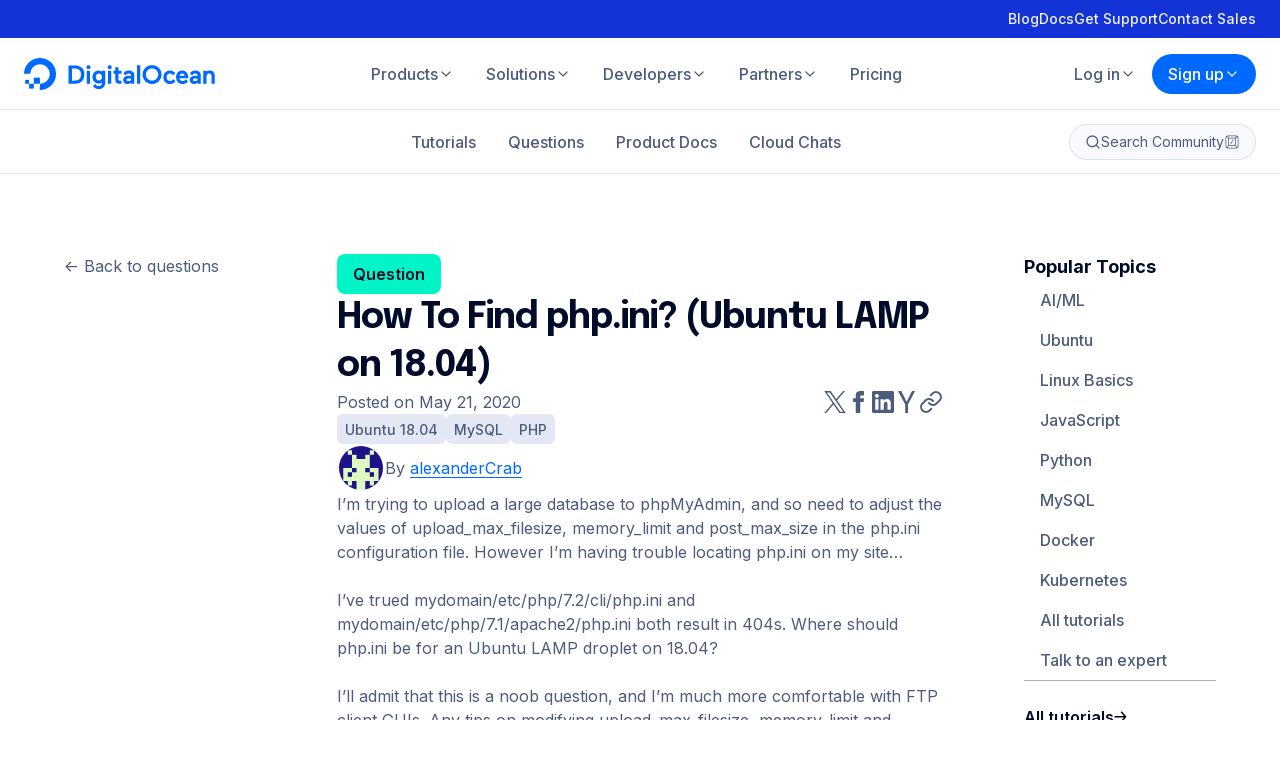

--- FILE ---
content_type: application/javascript
request_url: https://www.digitalocean.com/_next/static/chunks/pages/community/tags-9c0bffa41e02908b.js
body_size: 3088
content:
(self.webpackChunk_N_E=self.webpackChunk_N_E||[]).push([[2437],{19961:(e,i,t)=>{(window.__NEXT_P=window.__NEXT_P||[]).push(["/community/tags",function(){return t(60183)}])},57704:(e,i,t)=>{"use strict";t.d(i,{A:()=>n});let n=(e,i)=>{let t="DigitalOcean";return e||i?!e&&i?i+" | "+t:e.includes(" | "+t)?e:e.trim()+" | "+t:t}},60183:(e,i,t)=>{"use strict";t.r(i),t.d(i,{__N_SSG:()=>y,default:()=>x});var n=t(37876),o=t(14232),s=t(59133),a=t(68693),r=t(57295),l=t(99566),d=t(84422),c=t(40703),p=t(57704),h=t(25158),g=t(91707);let m=c.Ay.ol.withConfig({displayName:"tags__StyledOuterOrderedList",componentId:"sc-6fe945b3-0"})(["column-count:2;@media (min-width:","){column-count:3;}> li{break-inside:avoid;}"],e=>{let{theme:i}=e;return i.breakpoints.lg}),u=c.Ay.li.withConfig({displayName:"tags__StyledOuterOrderedListItem",componentId:"sc-6fe945b3-1"})(["display:grid;gap:",";margin-bottom:",";"],e=>{let{theme:i}=e;return i.spacing.size1},e=>{let{theme:i}=e;return i.spacing.size5});var y=!0;let x=e=>{let{tagsGroup:i}=e,t=(0,o.useMemo)(()=>({path:"/community/tags",description:"What are you interested in? Dive into our library of open source resources by choosing a specific tag below.",title:(0,p.A)("Tags | Community")}),[]);return(0,n.jsxs)(h.A,{metaData:t,children:[(0,n.jsx)(a.a,{background:g.A.src,bgColor:"blue1",title:"Tags",body:"What are you interested in? Dive into our library of open source resources by choosing a specific tag below."}),(0,n.jsx)(r.a,{children:(0,n.jsx)(l.a,{children:(0,n.jsx)(m,{children:i.map(e=>{let[i,t]=e;return(0,n.jsxs)(u,{children:[(0,n.jsx)(s.a,{size:"xl3",weight:700,as:"h2",color:"gray1",spacing:"size1",family:"display",children:i}),(0,n.jsx)("ol",{children:t.map(e=>(0,n.jsx)(s.a,{size:"sm",weight:600,as:"li",children:(0,n.jsx)(d.a,{href:"/community/tags/".concat(e.slug),children:e.name})},e.name))})]},i)})})})})]})}},68693:(e,i,t)=>{"use strict";t.d(i,{a:()=>T});var n=t(6443),o=t(89476),s=t(2564),a=t(32903),r=t(99566),l=t(80785),d=t(59133),c=t(60345),p=t(57238),h=t(40703),g=t(53721),m=t(14232),u=t(37876),y=p.a.div.withConfig({displayName:"HeroSubstyles__StyledHeroSub",componentId:"sc-fkyli4-0"})`padding:${({$collapseTopPadding:e,theme:i})=>e?`${i.spacing.size5} 0 ${i.spacing.size10}`:`${i.spacing.size10} 0`};position:relative;${({$bgColor:e})=>e&&`background-color: ${(0,c.a)(e)};`} ${({$gradientTop:e,$gradientBottom:i})=>(e||i)&&`background: ${(e||i)&&`linear-gradient(
      180deg,
      ${e?(0,c.a)(e):"RGBA(0, 0, 0, 0)"} 0%,
      ${i?(0,c.a)(i):"RGBA(0, 0, 0, 0)"} 100%
    ) top center / cover no-repeat;`}`} ${(0,c.c)("lg")}{padding:${({$collapseTopPadding:e,theme:i})=>e?`${i.spacing.size8} 0 ${i.spacing.size16}`:`${i.spacing.size16} 0`};${({$background:e,$gradientTop:i,$gradientBottom:t})=>(e||i||t)&&`background: ${[e&&`url(${e}) top center / cover no-repeat`,(i||t)&&`linear-gradient(
        180deg,
        ${i?(0,c.a)(i):"RGBA(0, 0, 0, 0)"} 0%,
        ${t?(0,c.a)(t):"RGBA(0, 0, 0, 0)"} 100%
      ) top center / cover no-repeat`].filter(Boolean).join(", ")};`}}`,x=p.a.div.withConfig({displayName:"HeroSubstyles__StyledHeroSubIcon",componentId:"sc-fkyli4-1"})`color:${({$color:e})=>e&&(0,c.a)(e)};filter:drop-shadow(0 8px 20px rgba(255,255,255,0.9));margin:0 auto;> *{height:${({$size:e,theme:i})=>i.spacing[e]};object-fit:contain;width:${({$size:e,theme:i})=>i.spacing[e]};}`,f=p.a.div.withConfig({displayName:"HeroSubstyles__StyledHeroSubContent",componentId:"sc-fkyli4-2"})`color:${({$textColor:e})=>e&&(0,c.a)(e)};display:flex;flex-direction:column;gap:${({theme:e})=>e.spacing.size5};text-align:center;`,$=p.a.div.withConfig({displayName:"HeroSubstyles__StyledHeroSubHeadline",componentId:"sc-fkyli4-3"})`display:flex;flex-direction:column;gap:${({theme:e})=>e.spacing.size1};`,b=p.a.div.withConfig({displayName:"HeroSubstyles__StyledHeroSubBody",componentId:"sc-fkyli4-4"})`display:flex;flex-direction:column;margin-inline:auto;max-width:640px;> p{&:last-child{margin-bottom:0;}}`,w=(0,h.i7)`to{opacity:1;}`,_=(0,h.i7)`to{opacity:0.2;}`,j=p.a.div.withConfig({displayName:"HeroSubstyles__StyledShimmer",componentId:"sc-fkyli4-5"})`animation:${w} 2s 0.5s ease forwards;display:none;height:488px;left:0;opacity:0;pointer-events:none;position:absolute;top:0;width:100%;${(0,c.c)("lg")}{display:block;}@media (prefers-reduced-motion){opacity:1;}svg{animation-direction:alternate;animation-duration:1.5s;animation-iteration-count:infinite;animation-name:${_};animation-timing-function:ease;height:auto;left:inherit;position:inherit;top:inherit;width:inherit;&:nth-child(2){animation-delay:1s;}&:nth-child(3){animation-delay:0.25s;}&:nth-child(4){animation-delay:0.5s;}}`,S=p.a.div.withConfig({displayName:"HeroSubstyles__StyledHeroSubLinks",componentId:"sc-fkyli4-6"})`align-items:center;display:flex;flex-direction:column;gap:${({theme:e})=>e.spacing.size2};justify-content:center;${(0,c.c)("lg")}{flex-direction:row;}${({$mobileFullWidth:e})=>e&&`
    a,
    button {
      width: 100%;

      ${(0,c.c)("lg")} {
        width: auto;
      }
    }
  `};`,v=(0,h.AH)`align-self:center;background-image:${({theme:e})=>`linear-gradient(
      to right,
      ${e.colors.primary.neutral1},
      ${e.colors.primary.blue1},
      ${e.colors.primary.blue1},
      ${e.colors.primary.neutral1}
    )`};background-size:300% 100%;border-radius:${({theme:e})=>e.borders.rounded.xl2};color:${({theme:e})=>e.colors.primary.neutral5};overflow:hidden;padding:${({theme:e})=>`${e.spacing.size1p5} ${e.spacing.size2}`};position:relative;transition:${({theme:e})=>`background ${e.transitions.long}`};width:fit-content;${(0,c.c)("lg")}{border-radius:${({theme:e})=>e.borders.rounded.full};padding:${({theme:e})=>`${e.spacing.size1} ${e.spacing.size2}`};}`,k=p.a.div.withConfig({displayName:"HeroSubstyles__StyledHeroSubCta",componentId:"sc-fkyli4-7"})`${v};`,C=(0,p.a)(l.a).withConfig({displayName:"HeroSubstyles__StyledHeroSubTextLinkCta",componentId:"sc-fkyli4-8"})`${v};&:hover{background-position:100% 0;}`,z=(0,p.a)(s.a).withConfig({displayName:"HeroSubstyles__StyledGridItem",componentId:"sc-fkyli4-9"})`display:flex;flex-direction:column;gap:${({theme:e})=>e.spacing.size5};`,H=p.a.div.withConfig({displayName:"HeroSubstyles__StyledHeroSubLogo",componentId:"sc-fkyli4-10"})`margin:0 auto;img{height:${({theme:e})=>e.spacing.size7};}${(0,c.c)("lg")}{img{height:${({theme:e})=>e.spacing.size5};width:auto;}}`,N=()=>(0,u.jsxs)("svg",{width:"1440",height:"488",viewBox:"0 0 1440 488",fill:"none",xmlns:"http://www.w3.org/2000/svg",children:[(0,u.jsx)("path",{opacity:"0.35",d:"M793.028 0L241 488H819.828L1167.5 0H793.028Z",fill:"url(#paint0_linear_1020_1373)"}),(0,u.jsx)("defs",{children:(0,u.jsxs)("linearGradient",{id:"paint0_linear_1020_1373",x1:"1020.25",y1:"-42.8599",x2:"711.545",y2:"406.177",gradientUnits:"userSpaceOnUse",children:[(0,u.jsx)("stop",{stopColor:"white"}),(0,u.jsx)("stop",{offset:"1",stopColor:"white",stopOpacity:"0"})]})})]}),I=()=>(0,u.jsxs)("svg",{width:"1440",height:"488",viewBox:"0 0 1440 488",fill:"none",xmlns:"http://www.w3.org/2000/svg",children:[(0,u.jsx)("path",{opacity:"0.24",d:"M1027.2 0L516 488H600.695L1062 0H1027.2Z",fill:"url(#paint0_linear_1020_1364)"}),(0,u.jsx)("defs",{children:(0,u.jsxs)("linearGradient",{id:"paint0_linear_1020_1364",x1:"1046.1",y1:"2.67301e-06",x2:"821.178",y2:"512.939",gradientUnits:"userSpaceOnUse",children:[(0,u.jsx)("stop",{stopColor:"white"}),(0,u.jsx)("stop",{offset:"1",stopColor:"white",stopOpacity:"0"})]})})]}),B=()=>(0,u.jsxs)("svg",{width:"1440",height:"488",viewBox:"0 0 1440 488",fill:"none",xmlns:"http://www.w3.org/2000/svg",children:[(0,u.jsx)("path",{opacity:"0.24",d:"M811 0L284.507 488H208L784.658 0H811Z",fill:"url(#paint0_linear_1020_1369)"}),(0,u.jsx)("defs",{children:(0,u.jsxs)("linearGradient",{id:"paint0_linear_1020_1369",x1:"811.228",y1:"-12.6692",x2:"553.043",y2:"412.268",gradientUnits:"userSpaceOnUse",children:[(0,u.jsx)("stop",{stopColor:"white"}),(0,u.jsx)("stop",{offset:"1",stopColor:"white",stopOpacity:"0"})]})})]}),L=()=>(0,u.jsxs)("svg",{width:"1440",height:"488",viewBox:"0 0 1440 488",fill:"none",xmlns:"http://www.w3.org/2000/svg",children:[(0,u.jsx)("path",{opacity:"0.24",d:"M898.869 0L375 488H555.26L1044 0H898.869Z",fill:"url(#paint0_linear_1020_1352)"}),(0,u.jsx)("defs",{children:(0,u.jsxs)("linearGradient",{id:"paint0_linear_1020_1352",x1:"1010.76",y1:"-9.85197",x2:"629.046",y2:"646.382",gradientUnits:"userSpaceOnUse",children:[(0,u.jsx)("stop",{stopColor:"white"}),(0,u.jsx)("stop",{offset:"0.825556",stopColor:"white",stopOpacity:"0"})]})})]}),O=(0,m.forwardRef)((e,i)=>{var{background:t,bgColor:s,children:l,gradientBottom:c,gradientTop:p,icon:h,iconSize:m="size12",rays:w,textColor:_="white",title:v,body:O,links:T,extra:A,cta:G,ctaLink:U,logo:P,wide:E=!1}=e,M=(0,g.c)(e,["background","bgColor","children","gradientBottom","gradientTop","icon","iconSize","rays","textColor","title","body","links","extra","cta","ctaLink","logo","wide"]);return(0,u.jsxs)(y,(0,g.b)((0,g.a)({$bgColor:s,$background:t,$gradientTop:p,$gradientBottom:c,$collapseTopPadding:!!G,ref:i},M),{children:[(w||h&&!1!==w)&&(0,u.jsxs)(j,{children:[(0,u.jsx)(N,{}),(0,u.jsx)(I,{}),(0,u.jsx)(B,{}),(0,u.jsx)(L,{})]}),(0,u.jsxs)(r.a,{children:[(0,u.jsx)(r.a,{inner:!E,collapsePadding:!0,children:(0,u.jsxs)(o.a,{columns:1,spacing:"size4",lgSpacing:"size5",children:[G&&(0,u.jsx)(z,{base:1,children:U?(0,u.jsx)(C,{href:U,children:(0,u.jsx)(d.a,{size:"sm",children:G})}):(0,u.jsx)(k,{children:(0,u.jsx)(d.a,{size:"sm",children:G})})}),(0,u.jsxs)(z,{base:1,children:[P&&(0,u.jsx)(H,{children:(0,u.jsx)(n.a,(0,g.b)((0,g.a)({},P),{alt:P.alt||""}))}),h&&(0,u.jsx)(x,{$color:_,$size:m,children:h}),(0,u.jsxs)(f,{$textColor:_,children:[(0,u.jsxs)($,{children:[(0,u.jsx)(d.a,{family:"display",size:"xl6",weight:700,as:"h1",children:v}),(O||l)&&(0,u.jsxs)(b,{children:[O&&(0,u.jsx)(d.a,{family:"body",size:"base",weight:400,as:"p",spacing:"size1",children:O}),l]})]}),T&&(0,u.jsxs)(S,{$mobileFullWidth:T.length>1,children:[T[0]&&(0,u.jsx)(a.a,(0,g.a)({},T[0]),T[0].title),T[1]&&(0,u.jsx)(a.a,(0,g.a)({},T[1]),T[1].title),T[2]&&(0,u.jsx)(a.a,(0,g.a)({},T[2]),T[2].title),T[3]&&(0,u.jsx)(a.a,(0,g.a)({},T[3]),T[3].title)]})]})]})]})}),A]})]}))});O.displayName="@do/kraken/heroes/HeroSub";var T=O},91707:(e,i,t)=>{"use strict";t.d(i,{A:()=>n});let n={src:"/_next/static/media/hero-1.2a832f5f.svg",height:624,width:1440,blurWidth:0,blurHeight:0}}},e=>{e.O(0,[636,6593,8792],()=>e(e.s=19961)),_N_E=e.O()}]);

--- FILE ---
content_type: application/javascript
request_url: https://www.digitalocean.com/_next/static/chunks/3602-178f1d0d234814b8.js
body_size: 2457
content:
"use strict";(self.webpackChunk_N_E=self.webpackChunk_N_E||[]).push([[3602],{12302:(e,i,t)=>{t.d(i,{A:()=>n});let n=(e,i,t,n)=>{let a=e/16,r=t/16,d=n/16,l=(d-r)/(i/16-a);return"clamp( ".concat(r,"rem, ").concat(-a*l+r,"rem + ").concat(100*l,"vw, ").concat(d,"rem )")}},23602:(e,i,t)=>{t.d(i,{A:()=>$});var n=t(37876),a=t(14232),r=t(95062),d=t.n(r),l=t(89099),s=t(59133),o=t(68676),c=t(68693),p=t(91697),g=t(67138),h=t(57295),u=t(99566),m=t(89476),y=t(2564),b=t(45500),x=t(72479),f=t(96621),w=t(21375),S=t(69939),k=t(96293),v=t(7490),L=t(47127),j=t(49531),A=t(47448),C=t(69760),_=t(88765);let z=e=>{let{path:i=null,breadcrumbLink:t={href:"/pricing",title:"Back to overview"},tableOfContentsTitle:r=null,tableOfContents:d=[],heading:z=null,headingGap:$="size10",showHero:I=!0,showCtas:N=!0,hero:R={heading:"Simple, predictable pricing",subheading:"Always know what you'll pay with monthly caps and flat pricing.",link:null},children:P}=e,O=(0,l.useRouter)(),q=(0,a.useMemo)(()=>d.filter(e=>e.href.startsWith("#")).map(e=>e.href),[d]),{activeId:T}=(0,S.A)(q);return(0,n.jsxs)(n.Fragment,{children:[I&&(0,n.jsx)(c.a,{background:k.A.src,gradientTop:"blue2",gradientBottom:"blue1",title:R.heading,body:R.subheading,links:[{href:(0,w.A)(i),children:"Get started",color:"hero",size:"large"}]}),(0,n.jsx)(_.A,{leftSidebarHideOn:"xl",leftSidebarLink:t.href&&{href:t.href,children:t.title},leftSidebarSticky:!0,leftSidebar:(0,n.jsx)(g.a,{hideTitle:!r,title:r,icon:(0,n.jsx)(p.a,{}),active:"#".concat(T),links:d.map(e=>({href:"".concat(e.href),children:e.title}))}),children:(0,n.jsxs)(C.xv,{children:[z&&(0,n.jsxs)(C.tp,{$padding:{base:"size8",desktop:$},children:[(0,n.jsxs)(C.QD,{children:[(0,n.jsx)(s.a,{as:"h2",family:"display",size:"xl4",color:"gray1",weight:700,spacing:"size1",children:z.title}),a.Children.map(z.description,(e,i)=>(0,n.jsx)(s.a,{as:"p",color:"gray4",spacing:i!==z.description.length-1?"size2":void 0,children:e}))]}),z.link&&(0,n.jsx)(s.a,{weight:600,children:(0,n.jsx)(b.a,{...z.link})})]}),P]})}),N&&(0,n.jsx)(h.a,{id:"start-building-today",children:(0,n.jsx)(u.a,{children:(0,n.jsxs)(m.a,{columns:1,children:[(0,n.jsxs)(m.a,{columns:2,children:[(0,n.jsx)(y.a,{base:2,lg:1,children:(0,n.jsx)(o.a,{backgroundColor:"blue1",backgroundImage:{src:L.A,width:1088,sources:[{src:(0,f.A)({src:v.A,width:1088}),breakpoint:"lg"}]},textColor:"white",bodyColor:"white",...x.oL,link:{...x.oL.link,href:"".concat(x.oL.link.href,"?referrer=").concat(O.pathname.slice(1)),color:"white"}})}),(0,n.jsx)(y.a,{base:2,lg:1,children:(0,n.jsx)(o.a,{...x.Cp,disclaimer:null,backgroundImage:{src:A.A,width:1088,sources:[{src:(0,f.A)({src:j.A,width:1088}),breakpoint:"lg"}]}})})]}),x.Cp.disclaimer&&(0,n.jsx)(s.a,{as:"p",color:"gray4",size:"xs",style:{textAlign:"center"},children:x.Cp.disclaimer})]})})})]})},$=z;z.propTypes={path:d().string,breadcrumbLink:d().shape({href:d().string.isRequired,title:d().string.isRequired}),tableOfContents:d().arrayOf(d().shape({href:d().string.isRequired,title:d().string.isRequired})),heading:d().shape({title:d().string.isRequired,description:d().arrayOf(d().node).isRequired}),hero:d().shape({heading:d().string,subheading:d().string}),children:d().oneOfType([d().arrayOf(d().node),d().node]).isRequired}},69760:(e,i,t)=>{t.d(i,{QD:()=>r,tp:()=>d,xv:()=>a});var n=t(40703);let a=n.Ay.div.withConfig({displayName:"PricingLayoutStyles__StyledPricingLayoutContent",componentId:"sc-56b6a2ff-0"})(["isolation:isolate;position:relative;"]),r=n.Ay.div.withConfig({displayName:"PricingLayoutStyles__StyledPricingLayoutHeading",componentId:"sc-56b6a2ff-1"})([""]),d=n.Ay.div.withConfig({displayName:"PricingLayoutStyles__StyledPricingLayoutHeadingContainer",componentId:"sc-56b6a2ff-2"})(["display:flex;flex-direction:column;gap:",";max-width:752px;padding-bottom:",";text-align:center;@media (min-width:","){padding-bottom:",";text-align:left;}"],e=>{let{theme:i}=e;return i.spacing.size3},e=>{let{$padding:i,theme:t}=e;return(null==i?void 0:i.base)?t.spacing[i.base]:void 0},e=>{let{theme:i}=e;return i.breakpoints.lg},e=>{let{$padding:i,theme:t}=e;return(null==i?void 0:i.desktop)?t.spacing[i.desktop]:void 0})},88765:(e,i,t)=>{t.d(i,{A:()=>b});var n=t(37876),a=t(51919),r=t(59133),d=t(80785),l=t(12302),s=t(40703);let o=s.Ay.div.withConfig({displayName:"SidebarLayoutStyles__StyledSidebarLayout",componentId:"sc-34ac18c2-0"})(["",";",";",";",";padding:var(--sidebar-top-padding) 0 var(--sidebar-bottom-padding);"],e=>{let{theme:i}=e;return"\n    --sidebar-top-padding: ".concat(i.spacing.size10,";\n    --sidebar-bottom-padding: ").concat(i.spacing.size10,";\n  ")},e=>{let{$collapsePadding:i}=e;return i&&"\n    --sidebar-top-padding: 0;\n    --sidebar-bottom-padding: 0;"},e=>{let{$collapsePaddingTop:i}=e;return i&&"\n    --sidebar-top-padding: 0;\n  "},e=>{let{$collapsePaddingBottom:i}=e;return i&&"\n    --sidebar-bottom-padding: 0;\n  "}),c=s.Ay.div.withConfig({displayName:"SidebarLayoutStyles__StyledSidebarLayoutContainer",componentId:"sc-34ac18c2-1"})(["--sidebar-width:192px;display:grid;gap:",";grid-template-columns:minmax(0,1fr);margin:0 auto;max-width:1440px;padding:0 ",";",";@media (min-width:","){gap:",";padding:0 ",";",";}@media (min-width:","){padding:0 ",";",";}"," "," "," ",""],e=>{let{$spacing:i,theme:t}=e;return t.spacing[i]},e=>{let{theme:i}=e;return i.spacing.size3},e=>{let{$collapsePadding:i}=e;return i&&"padding: 0;"},e=>{let{theme:i}=e;return i.breakpoints.lg},e=>{let{theme:i}=e;return i.spacing.size7},e=>{let{theme:i}=e;return i.spacing.size5},e=>{let{$collapsePadding:i}=e;return i&&"padding: 0;"},e=>{let{theme:i}=e;return i.breakpoints.xl2},e=>{let{theme:i}=e;return i.spacing.size8},e=>{let{$collapsePadding:i}=e;return i&&"padding: 0;"},e=>{let{$wideSidebar:i,theme:t}=e;return i&&"\n    @media (min-width: ".concat(t.breakpoints.xl2,") {\n      --sidebar-width: 264px;\n    }\n    @media (min-width: ").concat(t.breakpoints.xl3,") {\n      --sidebar-width: 304px;\n    }\n  ")},e=>{let{$hasLeftSidebar:i,$hasRightSidebar:t,theme:n}=e;return i&&!t&&"\n    @media (min-width: ".concat(n.breakpoints.xl2,") {\n      grid-template-columns: var(--sidebar-width) minmax(0, 1fr);\n    }\n  ")},e=>{let{$hasLeftSidebar:i,$hasRightSidebar:t,theme:n}=e;return!i&&t&&"\n    @media (min-width: ".concat(n.breakpoints.xl2,") {\n      grid-template-columns: minmax(0, 1fr) var(--sidebar-width);\n    }\n  ")},e=>{let{$hasLeftSidebar:i,$hasRightSidebar:t,theme:n}=e;return i&&t&&"\n    @media (min-width: ".concat(n.breakpoints.xl,") {\n      gap: ").concat((0,l.A)(1024,1360,32,96),";\n      grid-template-columns: var(--sidebar-width) minmax(0, 1fr);\n    }\n\n    @media (min-width: ").concat(n.breakpoints.xl2,") {\n      gap: ").concat((0,l.A)(1024,1360,32,96),";\n      grid-template-columns: var(--sidebar-width) minmax(0, 1fr) var(--sidebar-width);\n    }\n  ")}),p=s.Ay.aside.withConfig({displayName:"SidebarLayoutStyles__StyledSidebarLayoutLeftSidebar",componentId:"sc-34ac18c2-2"})(["display:",";position:relative;z-index:5;@media (min-width:","){display:block;}"],e=>{let{$hideOn:i}=e;return i?"none":"block"},e=>{let{$hideOn:i,theme:t}=e;return t.breakpoints[i]}),g=s.Ay.aside.withConfig({displayName:"SidebarLayoutStyles__StyledSidebarLayoutRightSidebar",componentId:"sc-34ac18c2-3"})(["display:",";@media (min-width:","){display:block;}"],e=>{let{$hideOn:i}=e;return i?"none":"block"},e=>{let{$hideOn:i,theme:t}=e;return t.breakpoints[i]}),h=s.Ay.div.withConfig({displayName:"SidebarLayoutStyles__StyledSidebarLayoutLeftSidebarContainer",componentId:"sc-34ac18c2-4"})(["display:flex;flex-direction:column;gap:",";",""],e=>{let{theme:i}=e;return i.spacing.size3},e=>{let{$isSticky:i,theme:t}=e;return i&&"\n    @media (min-width: ".concat(t.breakpoints.lg,") {\n      position: sticky;\n      top: var(--scroll-padding-top);\n  ")}),u=s.Ay.div.withConfig({displayName:"SidebarLayoutStyles__StyledSidebarLayoutRightSidebarContainer",componentId:"sc-34ac18c2-5"})(["",""],e=>{let{$isSticky:i,theme:t}=e;return i&&"\n    @media (min-width: ".concat(t.breakpoints.lg,") {\n      position: sticky;\n      top: var(--scroll-padding-top);\n  ")}),m=s.Ay.div.withConfig({displayName:"SidebarLayoutStyles__StyledSidebarLayoutContent",componentId:"sc-34ac18c2-6"})(["position:relative;"]),y=(0,s.Ay)(r.a).attrs({forwardedAs:d.a,color:"gray4"}).withConfig({displayName:"SidebarLayoutStyles__StyledSidebarLayoutLeftSidebarLink",componentId:"sc-34ac18c2-7"})(["transition:color ",";&:hover{color:",";}"],e=>{let{theme:i}=e;return i.transitions.short},e=>{let{theme:i}=e;return i.colors.primary.gray1}),b=e=>{let{collapsePadding:i=!1,collapsePaddingTop:t=!1,collapsePaddingBottom:r=!1,leftSidebarLink:d=null,leftSidebarSticky:l=!1,leftSidebar:s=null,leftSidebarHideOn:b,rightSidebarSticky:x=!1,rightSidebar:f=null,rightSidebarHideOn:w,size:S="medium",spacing:k="size4",wideSidebar:v=!1,children:L}=e;return(0,n.jsx)(o,{$collapsePadding:i,$collapsePaddingTop:t,$collapsePaddingBottom:r,$size:S,children:(0,n.jsxs)(c,{$hasLeftSidebar:null!==(s||d),$hasRightSidebar:null!==f,$wideSidebar:v,$spacing:k,$collapsePadding:i,children:[(s||d)&&(0,n.jsx)(p,{$hideOn:b,children:(0,n.jsxs)(h,{$isSticky:l,children:[null!==d&&(0,n.jsxs)(n.Fragment,{children:[(0,n.jsxs)(y,{...d,children:["<-"," ",d.children]}),s&&(0,n.jsx)(a.a,{color:"gray5"})]}),s]})}),(0,n.jsx)(m,{children:L}),f&&(0,n.jsx)(g,{$hideOn:w,children:(0,n.jsx)(u,{$isSticky:x,children:f})})]})})}},96293:(e,i,t)=>{t.d(i,{A:()=>n});let n={src:"/_next/static/media/hero-background.e485d546.svg",height:504,width:1440,blurWidth:0,blurHeight:0}}}]);

--- FILE ---
content_type: application/javascript
request_url: https://www.digitalocean.com/_next/static/chunks/858-5152c13d55ed5e97.js
body_size: 6874
content:
"use strict";(self.webpackChunk_N_E=self.webpackChunk_N_E||[]).push([[858],{510:(e,r,i)=>{i.d(r,{a:()=>m});var a=i(5504),o=i(59133),t=i(53721),s=i(14232),n=i(64987),l=i(2827),d=i(40703),c=i(37876),p=e=>{var{children:r}=e,i=(0,t.c)(e,["children"]);return(0,c.jsxs)(n.c.Option,(0,t.b)((0,t.a)({},i),{children:[i.data.icon&&(0,c.jsx)("span",{children:i.data.icon}),r]}))},g=e=>{var{children:r}=e,i=(0,t.c)(e,["children"]);let{icon:a}=i.data;return(0,c.jsxs)(n.c.SingleValue,(0,t.b)((0,t.a)({},i),{children:[a&&(0,c.jsx)("span",{children:a}),r]}))},h=(0,s.forwardRef)((e,r)=>{var{label:i,error:s,disabled:n,name:h,options:m,required:y,placeholder:u="Select Option",hideSelectedOptions:b=!1,isMulti:f,isSearchable:x=!1,closeMenuOnSelect:v=!f,sortOptions:$=!1,components:w={}}=e,k=(0,t.c)(e,["label","error","disabled","name","options","required","placeholder","hideSelectedOptions","isMulti","isSearchable","closeMenuOnSelect","sortOptions","components"]);let z=(0,d.DP)(),C=s&&(null==s?void 0:s.length)>0||!1,j=$?[...m].sort((e,r)=>e.label.localeCompare(r.label)):m;return(0,c.jsxs)(a.b,{children:[i&&(0,c.jsx)(a.a,{$isDisabled:n||!1,htmlFor:h,children:(0,c.jsxs)(o.a,{size:"sm",weight:400,color:"gray4",children:[i,y&&(0,c.jsx)(o.a,{size:"sm",weight:400,color:"Raspberry",children:"*"})]})}),(0,c.jsx)(l.Ay,(0,t.b)((0,t.a)({},k),{ref:r,isDisabled:n,options:j,styles:(0,a.d)(z,C),hideSelectedOptions:b,closeMenuOnSelect:v,isSearchable:x,isMulti:f,components:(0,t.a)({Option:w.Option||p,DropdownIndicator:w.DropdownIndicator||a.c,SingleValue:w.SingleValue||g},w),placeholder:u,required:y})),s&&(0,c.jsx)(o.a,{size:"xs",weight:400,color:"Raspberry",children:s})]})});h.displayName="@do/kraken/Select";var m=h},2560:(e,r,i)=>{i.d(r,{a:()=>p});var a=i(53721),o=i(14232),t=i(95062),s=i.n(t);function n(){return(n=Object.assign||function(e){for(var r=1;r<arguments.length;r++){var i=arguments[r];for(var a in i)Object.prototype.hasOwnProperty.call(i,a)&&(e[a]=i[a])}return e}).apply(this,arguments)}var l=(0,o.forwardRef)(function(e,r){var i=e.color,a=e.size,t=void 0===a?24:a,s=function(e,r){if(null==e)return{};var i,a,o=function(e,r){if(null==e)return{};var i,a,o={},t=Object.keys(e);for(a=0;a<t.length;a++)i=t[a],r.indexOf(i)>=0||(o[i]=e[i]);return o}(e,r);if(Object.getOwnPropertySymbols){var t=Object.getOwnPropertySymbols(e);for(a=0;a<t.length;a++)i=t[a],!(r.indexOf(i)>=0)&&Object.prototype.propertyIsEnumerable.call(e,i)&&(o[i]=e[i])}return o}(e,["color","size"]);return o.createElement("svg",n({ref:r,xmlns:"http://www.w3.org/2000/svg",width:t,height:t,viewBox:"0 0 24 24",fill:"none",stroke:void 0===i?"currentColor":i,strokeWidth:"2",strokeLinecap:"round",strokeLinejoin:"round"},s),o.createElement("line",{x1:"5",y1:"12",x2:"19",y2:"12"}),o.createElement("polyline",{points:"12 5 19 12 12 19"}))});l.propTypes={color:s().string,size:s().oneOfType([s().string,s().number])},l.displayName="ArrowRight";var d=i(37876),c=(0,o.forwardRef)((e,r)=>{let{color:i="currentColor",size:o=32}=e,t=(0,a.c)(e,["color","size"]);return(0,d.jsx)(l,(0,a.a)({ref:r,color:i,size:o},t))});c.displayName="@do/kraken/icons/ArrowRight (feather)";var p=c},2827:(e,r,i)=>{i.d(r,{Ay:()=>n});var a=i(68898),o=i(44501),t=i(14232),s=i(23337);i(3904),i(98477),i(97);var n=(0,t.forwardRef)(function(e,r){var i=(0,a.u)(e);return t.createElement(s.S,(0,o.A)({ref:r},i))})},5504:(e,r,i)=>{i.d(r,{a:()=>c,b:()=>p,c:()=>g,d:()=>h});var a=i(57691),o=i(60345),t=i(57238),s=i(53721),n=i(64987),l=i(37876),d=n.c.DropdownIndicator,c=t.a.label`
  display: block;
  opacity: ${({$isDisabled:e})=>e?".5":"1"};
`,p=t.a.div`
  display: flex;
  flex-direction: column;
  gap: ${({theme:e})=>e.spacing.size0p5};
  position: relative;
`,g=e=>(0,l.jsx)(d,(0,s.b)((0,s.a)({},e),{children:(0,l.jsx)(a.a,{size:16})})),h=(e,r)=>({clearIndicator:()=>({display:"none"}),container:e=>({opacity:e.isDisabled?.5:1}),control:(i,a)=>(0,s.b)((0,s.a)({},i),{borderRadius:e.borders.rounded.lg,backgroundColor:r?e.colors.category.tulip4:a.selectProps.menuIsOpen||a.isFocused?e.colors.primary.white:e.colors.primary.neutral5,border:0,boxShadow:r?(0,o.e)(1,"Raspberry"):a.selectProps.menuIsOpen?(0,o.e)(1,"gray1"):(0,o.e)(1,"cardStroke"),color:r?e.colors.expanded.Raspberry:e.colors.primary.gray4,cursor:"pointer",fontSize:e.font.sm.base.size,lineHeight:e.font.sm.base.lineHeight,minHeight:"auto",padding:"0 8px 0 0",transition:`background-color ${e.transitions.short}, box-shadow ${e.transitions.short}`,"&:hover":{boxShadow:a.isDisabled?(0,o.e)(1,"cardStroke"):r?(0,o.e)(2,"Raspberry"):(0,o.e)(1,"gray1")}}),dropdownIndicator:(i,a)=>(0,s.b)((0,s.a)({},i),{color:r?e.colors.expanded.Raspberry:e.colors.primary.gray4,transition:e.transitions.short,transform:a.selectProps.menuIsOpen?"rotate(180deg)":"rotate(0)","&:hover":{color:e.colors.primary.gray4}}),indicatorSeparator:()=>({display:"none"}),input:e=>(0,s.b)((0,s.a)({},e),{margin:0,padding:0}),menu:r=>(0,s.b)((0,s.a)({},r),{backgroundColor:e.colors.primary.white,boxShadow:(0,o.e)(2,"cardStroke"),borderRadius:e.borders.rounded.lg,overflow:"hidden"}),menuList:e=>(0,s.b)((0,s.a)({},e),{padding:0,border:0}),multiValue:r=>(0,s.b)((0,s.a)({},r),{backgroundColor:e.colors.primary.gray8,borderRadius:e.borders.rounded.md,paddingRight:e.spacing.size1,margin:0}),multiValueLabel:r=>(0,s.b)((0,s.a)({},r),{color:e.colors.primary.gray4,fontSize:e.font.sm.base.size,lineHeight:e.font.sm.base.lineHeight,padding:`${e.spacing.size0p25} 4px ${e.spacing.size0p25}`,paddingLeft:e.spacing.size1,fontWeight:500}),multiValueRemove:r=>(0,s.b)((0,s.a)({},r),{alignSelf:"center",borderRadius:e.borders.rounded.md,flexShrink:0,padding:0,"&:hover":{backgroundColor:e.colors.expanded.Raspberry,color:e.colors.primary.white},svg:{width:"12px",height:"12px"}}),option:(r,i)=>(0,s.b)((0,s.a)({},r),{display:"flex",alignItems:"center",padding:i.isMulti?"6px 8px 6px 32px":"6px 8px",gap:"8px",fontSize:e.font.sm.base.size,fontWeight:500,lineHeight:e.font.sm.base.lineHeight,backgroundColor:i.isSelected&&!i.isMulti?e.colors.primary.blue2:i.isFocused?e.colors.primary.gray9:"",position:"relative",color:i.isSelected&&!i.isMulti?e.colors.primary.white:i.isFocused?e.colors.primary.gray1:e.colors.primary.gray4,borderBottom:`1px solid ${e.colors.primary.gray6}`,"&:last-child":{borderBottom:0},"&:hover":{backgroundColor:e.colors.primary.gray9,color:e.colors.primary.gray1},"&:before":{content:'""',position:"absolute",top:"50%",left:"8px",width:"16px",height:"16px",display:i.isMulti?"block":"none",backgroundColor:i.isSelected?e.colors.primary.blue2:e.colors.primary.neutral5,backgroundImage:i.isSelected?'url(\'data:image/svg+xml,<svg xmlns="http://www.w3.org/2000/svg" width="10" height="11" viewBox="0 0 10 11" fill="none"><path d="M8.66414 2.66854C8.8472 2.8516 8.8472 3.1484 8.66414 3.33146L4.08081 7.91479C3.89775 8.09785 3.60095 8.09785 3.41789 7.91479L1.33456 5.83146C1.1515 5.6484 1.1515 5.3516 1.33456 5.16854C1.51762 4.98549 1.81441 4.98549 1.99747 5.16854L3.74935 6.92042L8.00123 2.66854C8.18428 2.48549 8.48108 2.48549 8.66414 2.66854Z" fill="%23FFF"/></svg>\')':"",backgroundSize:"10px",backgroundRepeat:"no-repeat",backgroundPosition:"center",borderRadius:e.borders.rounded.base,boxShadow:i.isSelected?"":(0,o.e)(1,"neutral4"),transform:"translateY(-50%)"},svg:{flexShrink:0}}),placeholder:(i,a)=>(0,s.b)((0,s.a)({},i),{margin:0,padding:a.isMulti?"2px 0":0,color:r?e.colors.expanded.Raspberry:e.colors.primary.gray4}),singleValue:i=>(0,s.b)((0,s.a)({},i),{display:"flex",alignItems:"center",gap:e.spacing.size1,color:r?e.colors.expanded.Raspberry:e.colors.primary.gray1,svg:{flexShrink:0}}),valueContainer:(e,r)=>(0,s.b)((0,s.a)({},e),{margin:0,padding:r.isMulti?"6px 16px":"8px 16px",gap:"4px"})})},37992:(e,r,i)=>{i.d(r,{a:()=>y});var a=i(51919),o=i(60345),t=i(57238),s=i(53721),n=i(14232),l=i(37876),d=t.a.div.withConfig({displayName:"Tabsstyles__StyledMediaCenter",componentId:"sc-dxgfsg-0"})`display:flex;flex-direction:column;gap:${({theme:e})=>e.spacing.size5};${(0,o.c)("lg")}{gap:${({theme:e})=>e.spacing.size8};}`,c=t.a.div.withConfig({displayName:"Tabsstyles__StyledMediaCenterTabs",componentId:"sc-dxgfsg-1"})`display:flex;flex-direction:column;gap:0;${(0,o.c)("lg")}{gap:${({theme:e})=>e.spacing.size3};}`,p=t.a.div.withConfig({displayName:"Tabsstyles__StyledButtonContainer",componentId:"sc-dxgfsg-2"})`align-items:center;display:flex;gap:${({theme:e})=>e.spacing.size1};justify-content:flex-start;margin:${({theme:e})=>`0 -${e.spacing.size3}`};overflow:auto;padding:${({theme:e})=>`0 ${e.spacing.size3}`};scrollbar-width:none;&::-webkit-scrollbar{display:none;}${(0,o.c)("lg")}{justify-content:center;}`,g=t.a.button.withConfig({displayName:"Tabsstyles__StyledFilterButton",componentId:"sc-dxgfsg-3"})`border-radius:${({theme:e})=>e.borders.rounded.xl3};color:${({theme:e})=>e.colors.primary.gray4};display:block;font-size:${({theme:e})=>e.font.base.base.size};font-weight:${({theme:e})=>e.fontWeight[500]};line-height:${({theme:e})=>e.font.base.base.lineHeight};padding:${({theme:e})=>`${e.spacing.size1} ${e.spacing.size2}`};transition:background ${({theme:e})=>e.transitions.short},color ${({theme:e})=>e.transitions.short};white-space:nowrap;${({$active:e,theme:r})=>e&&`
    background-color: ${r.colors.primary.gray8};
    color: ${r.colors.primary.gray1};
  `} &:hover{background-color:${({theme:e})=>e.colors.primary.blue1};color:${({theme:e})=>e.colors.primary.white};}`,h=(0,t.a)(a.a).withConfig({displayName:"Tabsstyles__StyledDivider",componentId:"sc-dxgfsg-4"})`display:none;height:1px;${(0,o.c)("lg")}{display:block;}`,m=(0,n.forwardRef)((e,r)=>{var{tabs:i}=e,a=(0,s.c)(e,["tabs"]);let[o,t]=(0,n.useState)(0);return(0,l.jsxs)(d,(0,s.b)((0,s.a)({ref:r},a),{children:[(0,l.jsxs)(c,{children:[(0,l.jsx)(p,{children:i.map((e,r)=>(0,l.jsx)(g,{$active:o===r,onClick:()=>t(r),children:e.title},e.title))}),(0,l.jsx)(h,{dasharray:"0"})]}),i[o].children]}))});m.displayName="@do/kraken/TabMediaCenter";var y=m},51075:(e,r,i)=>{i.d(r,{a:()=>h});var a=i(32903),o=i(59133),t=i(60345),s=i(57238),n=i(53721),l=i(14232),d=i(37876),c=s.a.div.withConfig({displayName:"CTASimplestyles__StyledCTASimple",componentId:"sc-j39es-0"})`align-items:start;background-color:${({$bgColor:e,theme:r})=>e?(0,t.a)(e):r.colors.category.jordyBlue3};border-radius:${({theme:e})=>e.borders.rounded.xl2};box-shadow:${(0,t.e)(2,"cardStroke")};display:flex;flex-direction:column;gap:${({theme:e})=>e.spacing.size4};padding:${({theme:e})=>e.spacing.size3};${(0,t.c)("lg")}{align-items:center;flex-direction:row;justify-content:space-between;}`,p=(0,s.a)(a.a).withConfig({displayName:"CTASimplestyles__StyledCTASimpleButton",componentId:"sc-j39es-1"})`flex-shrink:1;text-align:center;width:max-content;${(0,t.c)("lg")}{flex-shrink:0;}`,g=(0,l.forwardRef)((e,r)=>{var{bgColor:i,button:a,children:t}=e,s=(0,n.c)(e,["bgColor","button","children"]);return(0,d.jsxs)(c,(0,n.b)((0,n.a)({ref:r,$bgColor:i},s),{children:["string"==typeof t?(0,d.jsx)(o.a,{as:"p",color:"gray1",size:"lg",weight:700,children:t}):t,a&&(0,d.jsx)(p,(0,n.a)({color:"tertiary",size:"large"},a))]}))});g.displayName="@do/kraken/ctas/CTASimple";var h=g},51919:(e,r,i)=>{i.d(r,{a:()=>l});var a=i(60345),o=i(53721),t=i(14232),s=i(37876),n=(0,t.forwardRef)((e,r)=>{let{color:i="gray4",width:t=1,dasharray:n="4 8",vertical:l=!1}=e,d=(0,o.c)(e,["color","width","dasharray","vertical"]);return(0,s.jsx)("svg",(0,o.b)((0,o.a)({ref:r,width:l?t:"100%",height:l?"100%":t,viewBox:l?`0 0 ${t} 100`:`0 0 100 ${t}`,preserveAspectRatio:"none",xmlns:"http://www.w3.org/2000/svg"},d),{children:(0,s.jsx)("line",{x1:l?t/2:"0",y1:l?"0":t/2,x2:l?t/2:"100",y2:l?"100":t/2,stroke:(0,a.a)(i),strokeWidth:t,strokeDasharray:n,strokeLinecap:"round",vectorEffect:"non-scaling-stroke"})}))});n.displayName="@do/kraken/Divider";var l=n},59443:(e,r,i)=>{i.d(r,{a:()=>p});var a=i(59133),o=i(58587),t=i(57238),s=i(53721),n=i(14232),l=i(37876),d=t.a.span.withConfig({displayName:"ButtonCirclestyles",componentId:"sc-17yid1o-0"})`background-color:${({theme:e})=>e.colors.primary.blue2};border-radius:${({theme:e})=>e.borders.rounded.full};color:${({theme:e})=>e.colors.primary.white};cursor:pointer;display:flex;flex-shrink:0;transition:background-color ${({theme:e})=>e.transitions.short};${({$size:e})=>"medium"===e&&`
    width: 32px;
    height: 32px;
  `} ${({$size:e})=>"large"===e&&`
    height: 40px;
    width: 40px;
  `} &:hover{background-color:${({theme:e})=>e.colors.primary.blue1};}&:focus-visible{outline:${({theme:e})=>e.colors.primary.blue1} solid 2px;outline-offset:2px;}&[disabled]{background-color:${({theme:e})=>e.colors.primary.gray8};pointer-events:none;}svg{height:16px;margin:auto;width:16px;}`,c=(0,n.forwardRef)((e,r)=>{var{as:i,children:t,size:n="medium",srText:c}=e,p=(0,s.c)(e,["as","children","size","srText"]);let{link:g}=(0,o.a)();return(0,l.jsxs)(d,(0,s.b)((0,s.a)({as:i||g,ref:r,$size:n},p),{children:[t,c&&"string"==typeof c&&(0,l.jsx)(a.a,{srOnly:!0,children:c})]}))});c.displayName="@do/kraken/ButtonCircle";var p=c},66937:(e,r,i)=>{i.d(r,{a:()=>b});var a=i(6443),o=i(45500),t=i(59133),s=i(60345),n=i(57238),l=i(53721),d=i(14232),c=i(37876),p=n.a.div.withConfig({displayName:"CTAFeaturestyles__StyledCTAFeature",componentId:"sc-1ln8abg-0"})`${({$backgroundColor:e})=>e&&`
    background-color: ${(0,s.a)(e)};
  `};border-radius:${({theme:e})=>e.borders.rounded.xl2};${({$textColor:e})=>e&&`
    color: ${(0,s.a)(e)};
  `};overflow:hidden;position:relative;&::after{border:2px solid ${({theme:e})=>e.colors.accent.cardStroke};border-radius:${({theme:e})=>e.borders.rounded.xl2};content:'';inset:0;pointer-events:none;position:absolute;}`,g=n.a.div.withConfig({displayName:"CTAFeaturestyles__StyledCTAFeatureContent",componentId:"sc-1ln8abg-1"})`display:flex;flex-direction:column;${(0,s.c)("md")}{flex-direction:row;${({$flip:e})=>e&&"flex-direction: row-reverse"};max-width:1088px;}`,h=n.a.div.withConfig({displayName:"CTAFeaturestyles__StyledCTAFeatureImage",componentId:"sc-1ln8abg-2"})`min-height:180px;position:relative;width:100%;img{height:100%;object-fit:cover;position:absolute;width:100%;}${(0,s.c)("md")}{width:${416/1088*100}%;}`,m=n.a.div.withConfig({displayName:"CTAFeaturestyles__StyledCTAFeatureText",componentId:"sc-1ln8abg-3"})`display:flex;flex-direction:column;gap:${({theme:e})=>`${e.spacing.size3}`};padding:${({theme:e})=>`${e.spacing.size4}`};${(0,s.c)("md")}{width:${672/1088*100}%;}${(0,s.c)("lg")}{padding:${({theme:e})=>`${e.spacing.size8}`};}> *{&:last-child{margin-bottom:0;}}`,y=n.a.div.withConfig({displayName:"CTAFeaturestyles__StyledCTAFeatureBody",componentId:"sc-1ln8abg-4"})`display:flex;flex-direction:column;gap:${({theme:e})=>`${e.spacing.size1}`};`,u=(0,d.forwardRef)((e,r)=>{var{backgroundColor:i,bodyColor:s="gray4",bodySize:n="base",children:d,flip:u,image:b,link:f,textColor:x="gray1",title:v,titleAs:$="h3"}=e,w=(0,l.c)(e,["backgroundColor","bodyColor","bodySize","children","flip","image","link","textColor","title","titleAs"]);return(0,c.jsx)(p,(0,l.b)((0,l.a)({$backgroundColor:i,$textColor:x,ref:r},w),{children:(0,c.jsxs)(g,{$flip:u,children:[(0,c.jsx)(h,{children:(0,c.jsx)(a.a,(0,l.b)((0,l.a)({},b),{alt:b.alt||""}))}),(0,c.jsxs)(m,{children:[(0,c.jsxs)(y,{children:[v&&(0,c.jsx)(t.a,{as:$,color:x,family:"display",size:"xl3",weight:700,children:v}),d&&(0,c.jsx)("div",{children:"string"==typeof d?(0,c.jsx)(t.a,{size:n,color:s||x,as:"p",children:d}):d})]}),f&&(0,c.jsx)(t.a,{as:"p",color:x,weight:600,children:(0,c.jsx)(o.a,(0,l.a)({},f))})]})]})}))});u.displayName="@do/kraken/ctas/CTAFeature";var b=u},67138:(e,r,i)=>{i.d(r,{a:()=>m});var a=i(80785),o=i(59133),t=i(57238),s=i(53721),n=i(14232),l=i(37876),d=t.a.nav.withConfig({displayName:"TabbedSideNavigationstyles__StyledTabbedSideNavigation",componentId:"sc-og8kyu-0"})`align-items:flex-start;display:flex;flex-direction:column;gap:${({theme:e})=>e.spacing.size2};`,c=t.a.ol.withConfig({displayName:"TabbedSideNavigationstyles__StyledTabbedSideNavigationContainer",componentId:"sc-og8kyu-1"})`display:flex;flex-direction:column;gap:${({$use:e,theme:r})=>"table-of-contents"===e?r.spacing.size2:r.spacing.size0p25};list-style-type:none;margin:0;padding:0;width:100%;`,p=t.a.div.withConfig({displayName:"TabbedSideNavigationstyles__StyledTabbedSideNavigationIcon",componentId:"sc-og8kyu-2"})`width:${({theme:e})=>e.spacing.size2};svg{height:auto;width:100%;}`,g=t.a.li.withConfig({displayName:"TabbedSideNavigationstyles__StyledTabbedSideNavigationItem",componentId:"sc-og8kyu-3"})`color:${({theme:e})=>e.colors.primary.gray4};position:relative;${({$active:e,$use:r,theme:i})=>"table-of-contents"===r&&`
    padding: 0 0 0 ${i.spacing.size3};
    color: ${e?i.colors.primary.blue2:i.colors.primary.gray4};

    a {
      transition: color ${i.transitions.short};

      &:hover {
        color: ${i.colors.primary.blue2};
      }
    }

    ${p} {
      position: absolute;
      top: ${i.spacing.size0p25};
      left: 0;
    }
  `} ${({$active:e,$use:r,theme:i})=>"topics"===r&&`
    a {
      padding: ${i.spacing.size1} ${i.spacing.size2};
      border-radius: ${i.borders.rounded.xl3};
      display: block;
      background-color: ${e?i.colors.primary.gray8:"transparent"};
      color: ${e?i.colors.primary.gray1:"inherit"};
      transition: color ${i.transitions.short}, background-color ${i.transitions.short};

      &:hover {
        background-color: ${i.colors.primary.blue1};
        color: ${i.colors.primary.white};
      }
    }
  `} > span{display:block;}`,h=(0,n.forwardRef)((e,r)=>{var{active:i,links:t,children:h,hideTitle:m=!1,icon:y,title:u="Table of contents",use:b="table-of-contents"}=e,f=(0,s.c)(e,["active","links","children","hideTitle","icon","title","use"]);let x=(0,n.useId)();return(0,l.jsxs)(d,(0,s.b)((0,s.a)({ref:r,"aria-labelledby":x},f),{children:[(0,l.jsx)(o.a,{size:"lg",weight:700,as:"h2",color:"gray1",id:x,srOnly:m,children:u}),(0,l.jsx)(c,{$use:b,children:t.map(e=>(0,l.jsxs)(g,{$active:i===e.href,$use:b,children:[i===e.href&&y&&"table-of-contents"===b&&(0,l.jsx)(p,{children:y}),(0,l.jsx)(o.a,{size:"table-of-contents"===b?"sm":"base",weight:500,children:(0,l.jsx)(a.a,(0,s.b)((0,s.a)({},e),{children:e.children}))})]},e.href))}),h]}))});h.displayName="@do/kraken/TabbedSideNavigation";var m=h},77940:(e,r,i)=>{i.d(r,{a:()=>p});var a=i(53721),o=i(14232),t=i(95062),s=i.n(t);function n(){return(n=Object.assign||function(e){for(var r=1;r<arguments.length;r++){var i=arguments[r];for(var a in i)Object.prototype.hasOwnProperty.call(i,a)&&(e[a]=i[a])}return e}).apply(this,arguments)}var l=(0,o.forwardRef)(function(e,r){var i=e.color,a=e.size,t=void 0===a?24:a,s=function(e,r){if(null==e)return{};var i,a,o=function(e,r){if(null==e)return{};var i,a,o={},t=Object.keys(e);for(a=0;a<t.length;a++)i=t[a],r.indexOf(i)>=0||(o[i]=e[i]);return o}(e,r);if(Object.getOwnPropertySymbols){var t=Object.getOwnPropertySymbols(e);for(a=0;a<t.length;a++)i=t[a],!(r.indexOf(i)>=0)&&Object.prototype.propertyIsEnumerable.call(e,i)&&(o[i]=e[i])}return o}(e,["color","size"]);return o.createElement("svg",n({ref:r,xmlns:"http://www.w3.org/2000/svg",width:t,height:t,viewBox:"0 0 24 24",fill:"none",stroke:void 0===i?"currentColor":i,strokeWidth:"2",strokeLinecap:"round",strokeLinejoin:"round"},s),o.createElement("circle",{cx:"12",cy:"12",r:"1"}),o.createElement("circle",{cx:"19",cy:"12",r:"1"}),o.createElement("circle",{cx:"5",cy:"12",r:"1"}))});l.propTypes={color:s().string,size:s().oneOfType([s().string,s().number])},l.displayName="MoreHorizontal";var d=i(37876),c=(0,o.forwardRef)((e,r)=>{let{color:i="currentColor",size:o=32}=e,t=(0,a.c)(e,["color","size"]);return(0,d.jsx)(l,(0,a.a)({ref:r,color:i,size:o},t))});c.displayName="@do/kraken/icons/MoreHorizontal (feather)";var p=c},80338:(e,r,i)=>{i.d(r,{a:()=>x});var a=i(59443),o=i(80785),t=i(59133),s=i(77940),n=i(2560),l=i(27129),d=i(57238),c=i(53721),p=i(14232),g=i(40703),h=i(37876),m=d.a.nav.withConfig({displayName:"ButtonPaginationstyles__StyledContainer",componentId:"sc-18k2vbz-0"})`align-items:center;display:flex;gap:${({theme:e})=>e.spacing.size1};justify-content:center;`,y=(0,d.a)(m).attrs({as:"div"}).withConfig({displayName:"ButtonPaginationstyles__StyledInnerContainer",componentId:"sc-18k2vbz-1"})``,u=(0,d.a)(o.a).withConfig({displayName:"ButtonPaginationstyles__StyledPage",componentId:"sc-18k2vbz-2"})`color:${({theme:e})=>e.colors.primary.gray4};cursor:pointer;font-variant-numeric:tabular-nums;padding:${({theme:e})=>`${e.spacing.size0p5} ${e.spacing.size1}`};text-align:center;transition:color ${({theme:e})=>e.transitions.short},font-weight ${({theme:e})=>e.transitions.short};&:not([disabled]){&:hover,&:focus{background-color:${({theme:e})=>e.colors.primary.gray7};border-radius:${({theme:e})=>e.borders.rounded.full};color:${({theme:e})=>e.colors.primary.gray1};}}&[disabled]{color:${({theme:e})=>e.colors.primary.gray1};cursor:default;font-weight:${({theme:e})=>e.fontWeight[700]};pointer-events:none;}`,b=d.a.span.withConfig({displayName:"ButtonPaginationstyles__StyledEllipsis",componentId:"sc-18k2vbz-3"})`color:${({theme:e})=>e.colors.primary.gray4};flex-shrink:0;padding:0 ${({theme:e})=>e.spacing.size1};`,f=(0,p.forwardRef)((e,r)=>{var{value:i,onChange:o,href:d,min:f=1,max:x}=e,v=(0,c.c)(e,["value","onChange","href","min","max"]);let $=(0,g.DP)(),w=Math.min(Math.max(f,i),x),k=(0,p.useCallback)(e=>{let r=e<f||e>x||e===w,i=(0,c.b)((0,c.a)((0,c.a)({},e===w&&{"aria-current":"page"}),o&&{onClick:r=>o(e,r)}),{disabled:r});return d?(0,c.b)((0,c.a)({},i),{"aria-disabled":r,href:r?"#":d(e)}):(0,c.b)((0,c.a)({},i),{as:"button",type:"button"})},[w,f,x,d,o]),z=(0,p.useMemo)(()=>{let e=x-f+1;return e<=6?Array(e).fill(null).map((e,r)=>({page:f+r,props:k(f+r)})):w-f<3?[{page:f,props:k(f)},{page:f+1,props:k(f+1)},{page:f+2,props:k(f+2)},{ellipsis:f+3},{page:x,props:k(x)}]:x-w<3?[{page:f,props:k(f)},{ellipsis:x-3},{page:x-2,props:k(x-2)},{page:x-1,props:k(x-1)},{page:x,props:k(x)}]:[{page:f,props:k(f)},{ellipsis:w-1},{page:w,props:k(w)},{ellipsis:w+1},{page:x,props:k(x)}]},[w,f,x,k]),C=(0,p.useMemo)(()=>k(w-1),[w,k]),j=(0,p.useMemo)(()=>k(w+1),[w,k]);return(0,h.jsxs)(m,(0,c.b)((0,c.a)({ref:r,"aria-label":"Pagination"},v),{children:[(0,h.jsxs)(a.a,(0,c.b)((0,c.a)({size:"large"},C),{children:[(0,h.jsx)(l.a,{size:$.spacing.size2}),(0,h.jsx)(t.a,{srOnly:!0,children:"Previous page"})]})),(0,h.jsx)(y,{children:z.map(e=>"ellipsis"in e?(0,h.jsx)(b,{children:(0,h.jsx)(s.a,{size:$.spacing.size2})},e.ellipsis):(0,h.jsxs)(u,(0,c.b)((0,c.a)({},e.props),{children:[(0,h.jsx)(t.a,{srOnly:!0,children:"Page "}),e.page.toLocaleString()]}),e.page))}),(0,h.jsxs)(a.a,(0,c.b)((0,c.a)({size:"large"},j),{children:[(0,h.jsx)(n.a,{size:$.spacing.size2}),(0,h.jsx)(t.a,{srOnly:!0,children:"Next page"})]}))]}))});f.displayName="@do/kraken/ButtonPagination";var x=f},86717:(e,r,i)=>{i.d(r,{a:()=>o,b:()=>t,c:()=>s});var a=i(40703),o=(0,a.AH)`align-items:flex-start;border:none;display:flex;outline:0;position:relative;width:100%;${({theme:e})=>`
    border-radius: ${e.spacing.size1};
    font-family: ${e.fontFamilies.body};
    font-size: ${e.font.sm.base.size};
    font-style: normal;
    font-weight: ${e.fontWeight[400]};
    gap: ${e.spacing.size1};
    line-height: ${e.font.sm.base.lineHeight};
    padding: ${e.spacing.size1} ${e.spacing.size2};
    `} &:disabled{opacity:0.5;}`,t=(0,a.AH)`align-items:center;display:flex;gap:${({theme:e})=>e.spacing.size0p5};grid-area:2/1;margin-right:${({theme:e})=>e.spacing.size1};place-self:stretch end;z-index:0;`,s=(0,a.AH)`align-items:center;border-radius:${({theme:e})=>e.spacing.size0p25};display:flex;height:20px;padding:${({theme:e})=>e.spacing.size0p5};width:20px;&:hover{background-color:${({theme:e})=>e.colors.primary.gray8};}svg{height:100%;width:100%;}`},99354:(e,r,i)=>{i.d(r,{a:()=>p,b:()=>m});var a=i(86717),o=i(59133),t=i(60345),s=i(57238),n=i(53721),l=i(14232),d=i(37876),c=s.a.div.withConfig({displayName:"Inputstyles__StyledInputContainer",componentId:"sc-1ekhb0w-0"})`align-items:flex-start;display:grid;gap:${({theme:e})=>e.spacing.size0p5};grid-template-columns:1fr;width:100%;`,p=s.a.label.withConfig({displayName:"Inputstyles__StyledLabel",componentId:"sc-1ekhb0w-1"})`grid-area:1/1;`,g=s.a.input.withConfig({displayName:"Inputstyles__StyledInput",componentId:"sc-1ekhb0w-2"})`grid-area:2/1;${a.a} ${({$error:e,theme:r})=>`
    background: ${e?r.colors.category.tulip4:r.colors.primary.neutral5};
    box-shadow: ${(0,t.e)(1,e?"Raspberry":"cardStroke")};
    color: ${e?r.colors.expanded.Raspberry:r.colors.primary.gray1};
    &:focus {
      box-shadow: ${(0,t.e)(1,e?"Raspberry":"gray1")};
    }
    &::placeholder {
      color: ${e?r.colors.expanded.Raspberry:r.colors.primary.gray4};
    }
  `}`,h=(0,l.forwardRef)((e,r)=>{var{name:i,label:a,type:t="text",required:s=!1,error:h=""}=e,m=(0,n.c)(e,["name","label","type","required","error"]);let y=(0,l.useRef)(null),[u,b]=(0,l.useState)("");(0,l.useEffect)(()=>{b(h)},[h]);let f=(0,l.useCallback)(e=>{e.preventDefault(),b(r=>r||e.target.validationMessage)},[]),x=(0,l.useCallback)(e=>{Object.values(e.target.validity).every(Boolean)&&b("")},[]);return(0,d.jsxs)(c,{ref:r,children:["hidden"!==t&&(0,d.jsx)(p,{htmlFor:i,children:(0,d.jsxs)(o.a,{size:"sm",weight:400,color:"gray4",children:[a,s&&(0,d.jsx)(o.a,{size:"sm",weight:400,color:"Raspberry",children:"*"})]})}),(0,d.jsx)(g,(0,n.a)({id:i,type:t,required:s,ref:y,onInvalid:f,onInput:x,$error:!!u},m)),u&&(0,d.jsx)(o.a,{size:"xs",weight:400,color:"Raspberry",children:u})]})});h.displayName="@do/kraken/Input";var m=h}}]);

--- FILE ---
content_type: application/javascript
request_url: https://www.digitalocean.com/_next/static/chunks/pages/community/tutorials-8531ba7a50395b68.js
body_size: -155
content:
(self.webpackChunk_N_E=self.webpackChunk_N_E||[]).push([[243],{16377:(_,n,u)=>{(window.__NEXT_P=window.__NEXT_P||[]).push(["/community/tutorials",function(){return u(7723)}])}},_=>{_.O(0,[2410,9271,652,6617,858,2294,8705,636,6593,8792],()=>_(_.s=16377)),_N_E=_.O()}]);

--- FILE ---
content_type: application/javascript
request_url: https://www.digitalocean.com/_next/static/chunks/pages/community/questions-9c0f17fde2c3b60f.js
body_size: 3478
content:
(self.webpackChunk_N_E=self.webpackChunk_N_E||[]).push([[6213],{20281:(e,t,s)=>{"use strict";s.d(t,{A:()=>a,t:()=>i});var n=s(10251);let i=(e,t)=>1===t?e:(0,n.A)(e),a=(e,t)=>"".concat(t.toLocaleString()," ").concat(i(e,t))},28353:(e,t,s)=>{(window.__NEXT_P=window.__NEXT_P||[]).push(["/community/questions",function(){return s(92261)}])},49584:(e,t,s)=>{"use strict";s.d(t,{Lh:()=>r,dR:()=>l,go:()=>o});var n=s(51075),i=s(80785),a=s(40703);let l=a.Ay.div.withConfig({displayName:"QuestionContentStyles__StyledQuestionContent",componentId:"sc-5c8ea196-0"})(["display:flex;flex-direction:column;gap:",";@media (min-width:","){gap:",";}@media (min-width:","){gap:",";}"],e=>{let{theme:t}=e;return t.spacing.size5},e=>{let{theme:t}=e;return t.breakpoints.lg},e=>{let{theme:t}=e;return t.spacing.size7},e=>{let{theme:t}=e;return t.breakpoints.xl2},e=>{let{theme:t}=e;return t.spacing.size8}),r=(0,a.Ay)(n.a).withConfig({displayName:"QuestionContentStyles__StyledFollowupContainer",componentId:"sc-5c8ea196-1"})(["align-items:flex-start;flex-direction:column;gap:",";"],e=>{let{theme:t}=e;return t.spacing.size1}),o=(0,a.Ay)(i.a).withConfig({displayName:"QuestionContentStyles__StyledFollowupLink",componentId:"sc-5c8ea196-2"})(["color:",";font-weight:700;&:hover{color:",";}"],e=>{let{theme:t}=e;return t.colors.primary.gray4},e=>{let{theme:t}=e;return t.colors.primary.gray1})},72539:(e,t,s)=>{"use strict";s.d(t,{A:()=>n});let n=e=>e&&e.id?e.first_name&&e.last_name?"".concat(e.first_name," ").concat(e.last_name):e.first_name||e.last_name||e.username||e.user_name||e.name:""},92261:(e,t,s)=>{"use strict";s.r(t),s.d(t,{__N_SSG:()=>F,default:()=>Q});var n=s(37876),i=s(14232),a=s(77328),l=s.n(a),r=s(89099),o=s(32903),c=s(80338),u=s(89614),m=s(59133),d=s(71297),g=s(51075),h=s(2560),p=s(89476),x=s(2564),f=s(84422),y=s(45500),j=s(3252),w=s(51840),b=s(20281),q=s(97081),v=s(72539),A=s(88149),k=s(37319),S=s(17538),_=s(29095),z=s(99344),C=s(78544),T=s(88765),D=s(49584),N=s(30872),O=s(52294),R=s(7723),F=!0;let Q=e=>{var t;let{initialFilter:s,initialTimeRange:a,initialSortBy:F,initialHitsPerPage:Q,initialRecords:I,initialTotal:L,initialPages:P,tags:E,popularTopics:M,featuredQuestions:B,filters:G}=e,H=(0,S.A)({initialType:"question",initialFilter:s,initialTimeRange:a,initialSortBy:F,initialHitsPerPage:Q,initialRecords:I,initialTotal:L,initialPages:P,initialUseInfinitePagination:!1}),{asPath:U}=(0,r.useRouter)(),[W,X]=(0,i.useState)(!1),[V,Z]=(0,i.useState)(!1),[$,J]=(0,i.useState)(!1),K=(0,A.A)("xl"),Y=(0,A.A)("xl2");(0,k.A)(V&&!Y||$&&!K);let{setFilter:ee,setSortBy:et,setTimeRange:es}=H,en=(0,i.useCallback)(()=>{ee(s),et(F),es(a)},[ee,et,es,s,F,a]),{setQuery:ei}=H,ea=(0,i.useCallback)(function(){let e=arguments.length>0&&void 0!==arguments[0]?arguments[0]:"";ei(e),en(),X(!1),Z(!1),window.scrollTo(0,0)},[ei,en]),[el,er]=(0,i.useState)(null);(0,i.useEffect)(()=>{if(H.query.length>0&&/^\[.+]$/.test(H.query)){let e=E.find(e=>"[".concat(e.slug,"]")===H.query);if(null==e?void 0:e.slug){(null==el?void 0:el.slug)!==e.slug&&(er(e),(0,j.BZ)(e.slug).then(e=>{er(t=>(null==t?void 0:t.slug)===e.slug?{...t,...e}:t)}).catch(e=>{console.log(e)}));return}}er(null),(H.query.length>0||H.filter!==s||H.sortBy!==F||H.timeRange!==a||H.page>1)&&X(!0)},[E,null==el?void 0:el.slug,M,H.query,H.filter,H.sortBy,H.timeRange,H.page,s,F,a]);let eo=(0,i.useRef)(null),{setPage:ec}=H,eu=(0,i.useCallback)((e,t)=>{t.preventDefault(),ec(e),eo.current&&eo.current.scrollIntoView({behavior:"smooth"})},[ec]),em=(0,i.useCallback)(e=>{let t=new URL(U,q.A);return t.searchParams.set("page",e),t.pathname+t.search},[U]),ed=(0,i.useRef)(null),[eg,eh]=(0,i.useState)(""),ep=(0,i.useCallback)(e=>{let t=e.target.value;eh(t),clearTimeout(ed.current),ed.current=setTimeout(()=>ei(t),250)},[ei]);(0,i.useEffect)(()=>()=>clearTimeout(ed.current),[]),(0,i.useEffect)(()=>{clearTimeout(ed.current),eh(H.query)},[H.query]);let ex=[null==el?void 0:el.name,"Questions & Answers",1!==H.page&&"- Page ".concat(H.page),"| DigitalOcean"].filter(Boolean).join(" "),ef=el?el.description:"Ask, or answer, a development question in our diverse Q&A section. For information about DigitalOcean products, check out our Product Docs.",ey=W&&0===H.query.length&&H.filter===s&&H.sortBy===F&&H.timeRange===a,ej=(null==el||null==(t=el.has)?void 0:t.questions)||!W&&!el||ey?"index,follow":"noindex",ew=(0,i.useMemo)(()=>{let e=new URL("".concat(q.A,"/community/questions"));return el&&e.searchParams.set("q","[".concat(el.slug,"]")),H.page>1&&(el||ey)&&e.searchParams.set("page",H.page),e.toString()},[el,H.page,ey]),eb=(0,i.useMemo)(()=>{var e;return(null==el||null==(e=el.featured)?void 0:e.questions)||B},[el,B]);return I?(0,n.jsxs)(n.Fragment,{children:[(0,n.jsxs)(l(),{children:[(0,n.jsx)("title",{children:ex}),(0,n.jsx)("meta",{name:"twitter:title",content:ex},"twitterTitle"),(0,n.jsx)("meta",{name:"og:title",content:ex},"ogTitle"),(0,n.jsx)("meta",{name:"description",content:ef},"description"),(0,n.jsx)("meta",{name:"twitter:description",content:ef},"twitterDescription"),(0,n.jsx)("meta",{property:"og:description",content:ef},"ogDescription"),(0,n.jsx)("meta",{name:"robots",content:ej}),(0,n.jsx)("link",{rel:"canonical",href:ew}),(0,n.jsx)("link",{rel:"alternate",type:"application/rss+xml",title:"DigitalOcean Community Questions",href:"".concat(q.A,"/rss/community/questions.atom")}),(0,n.jsx)("link",{rel:"alternate",type:"application/atom+xml",title:"DigitalOcean Community Questions",href:"".concat(q.A,"/rss/community/questions.atom")}),el&&(0,n.jsxs)(n.Fragment,{children:[(0,n.jsx)("link",{rel:"alternate",type:"application/rss+xml",title:"DigitalOcean Community ".concat(el.name," Tutorials & Questions"),href:"".concat(q.A,"/rss/community/tags/").concat(el.slug,".atom")}),(0,n.jsx)("link",{rel:"alternate",type:"application/atom+xml",title:"DigitalOcean Community ".concat(el.name," Tutorials & Questions"),href:"".concat(q.A,"/rss/community/tags/").concat(el.slug,".atom")})]})]}),(0,n.jsx)(T.A,{size:"small",leftSidebarHideOn:"xl2",leftSidebar:(0,n.jsx)(R.CommunitySidebar,{type:"question",activeTab:null===el&&"/community/questions",popularTopics:M,resetState:ea,setLeftNavigation:Z,search:{setQuery:ei,setHasSearched:X}}),children:(0,n.jsxs)(D.dR,{children:[(0,n.jsxs)(p.a,{columns:1,spacing:"size4",lgSpacing:"size4",children:[(0,n.jsx)(z.A,{query:eg,title:"Questions & Answers",titleAs:"h1",subText:"Ask, or answer, a development question in our diverse Q&A section. For information about DigitalOcean products, check out our Product Docs.",footnote:(0,n.jsxs)(n.Fragment,{children:["To add a tag to the search, type the tag with [ ] around it. Or search this query among our [",(0,n.jsx)(f.a,{textColor:"gray1",color:"gray1",href:"/community/tutorials?q=".concat(encodeURIComponent(eg)),prefetch:!1,children:"tutorials"}),"]."]}),placeholder:"Search our questions",bgColor:"seaGreen1",onChange:ep}),(0,n.jsx)(g.a,{button:{children:"Ask a question",href:"/community/questions/new"},children:(0,n.jsxs)(m.a,{size:"lg",weight:700,as:"p",children:[W||el?"".concat(H.total.toLocaleString()," matching questions."):"Over ".concat((1e3*Math.round(H.total/1e3)).toLocaleString(),"+ questions have been asked.")," ","Have a question? Ask us now."]})}),(0,n.jsx)(N._R,{children:(0,n.jsx)(o.a,{id:"leftNavigationTrigger","aria-haspopup":"menu","aria-controls":"leftnavigation","aria-expanded":V,tabIndex:"0",color:"ghost",size:"large",as:"button",onClick:()=>Z(e=>!e),children:(0,n.jsxs)(N.It,{children:[(0,n.jsx)(m.a,{weight:600,children:"Popular Topics"}),(0,n.jsx)(h.a,{size:24})]})})})]}),!W&&el&&(0,n.jsxs)(p.a,{columns:1,spacing:"size4",lgSpacing:"size4",children:[(0,n.jsxs)(p.a,{columns:1,spacing:"size1",lgSpacing:"size1",children:[(0,n.jsx)(m.a,{family:"display",weight:700,size:"xl3",color:"gray1",as:"h2",children:el.name}),(0,n.jsx)(d.c,{content:el.description||""})]}),"DigitalOcean"===el.name?(0,n.jsxs)(m.a,{weight:700,as:"p",children:["Want to learn more about DigitalOcean?"," ",(0,n.jsx)(y.a,{href:"/",children:"Check out our products and services"})]}):(0,n.jsxs)(m.a,{weight:700,as:"p",children:["Want to learn more about"," ",el.name,"?"," ",(0,n.jsx)(y.a,{href:"/community/tags/".concat(el.slug),children:"Check out our free tutorials"})]})]}),!W&&eb.length>0&&(0,n.jsxs)(p.a,{columns:1,spacing:"size4",lgSpacing:"size4",children:[(0,n.jsx)(m.a,{family:"display",weight:700,size:"xl3",color:"gray1",as:"h2",children:"Featured questions"}),(0,n.jsx)(p.a,{columns:6,children:eb.map(e=>(0,n.jsx)(x.a,{base:6,md:3,xl:2,children:(0,n.jsx)(u.a,{filled:!0,title:e.title,titleLink:!0,category:{color:"seaGreen1",size:"medium",link:{href:"/community/questions"},children:"Question"},author:{name:(0,v.A)(e.user),link:{href:"/community/users/".concat(e.user.slug)}},metaData:[{name:(0,w.A)(1e3*e.timestamp||e.updated_at)},{name:"".concat(e.answers," answer")}],link:{href:"/community/questions/".concat(e.slug),children:"Read question"},footer:e.accepted_id&&{children:"Accepted answer"}})},"featured-".concat(e.slug)))})]}),(0,n.jsxs)(p.a,{columns:1,spacing:"size4",lgSpacing:"size4",children:[!el&&(0,n.jsx)("div",{ref:eo,children:(0,n.jsxs)(p.a,{columns:1,spacing:"size1",lgSpacing:"size1",children:[(0,n.jsx)(m.a,{family:"display",weight:700,size:"xl3",color:"gray1",as:"h2",children:"Results"}),(0,n.jsx)(N.B2,{children:(0,n.jsx)(o.a,{id:"filtersMenuTrigger","aria-haspopup":"menu","aria-controls":"filtersmenu","aria-expanded":$,tabIndex:"0",color:"ghost",size:"large",as:"button",onClick:()=>J(e=>!e),children:(0,n.jsxs)(N.It,{children:[(0,n.jsx)(m.a,{weight:600,children:"Filters"}),(0,n.jsx)(h.a,{size:24})]})})}),(0,n.jsx)(N.H2,{children:(0,n.jsx)(_.A,{filters:G,search:H,resetFilters:en,setMobileFilter:J})})]})}),el&&(0,n.jsx)(m.a,{family:"display",weight:700,size:"xl3",color:"gray1",as:"h2",children:"Most recent questions"}),(0,n.jsx)(p.a,{columns:1,spacing:"size1",lgSpacing:"size1",children:0===H.records.length?(0,n.jsx)(m.a,{size:"lg",weight:600,as:"p",children:"No results"}):(0,n.jsx)(p.a,{columns:6,equalRowHeight:!0,children:H.records.map(e=>{var t;return(0,n.jsx)(x.a,{base:6,md:3,xl:2,children:(0,n.jsx)(u.a,{filled:!0,title:e.title,titleLink:!0,category:{color:"seaGreen1",size:"medium",link:{href:"/community/questions"},children:"Question"},author:{name:(e.users||e.authors||[]).join(", ")||e.user&&(0,v.A)(e.user)||"Sammy Shark",link:e.user?{href:"/community/users/".concat(null==(t=e.user)?void 0:t.slug)}:null},metaData:[{name:(0,w.A)(1e3*e.timestamp||e.updated_at)},{name:e.answers?(0,b.A)("answer",e.answers):"No answers yet"}],link:{href:"/community/questions/".concat(e.slug),children:"Read question"},footer:e.accepted_id&&{children:"Accepted answer"}})},e.slug)})})}),0!==H.records.length&&(0,n.jsx)(c.a,{href:em,value:H.page,max:H.pages,onChange:eu})]})]})}),(0,n.jsx)(C.A,{role:"menu",id:"leftnavigation","aria-labelledby":"leftNavigationTrigger",tabIndex:"-1",isOpen:V&&!Y,title:"Topics",toggle:Z,items:[(0,n.jsx)(R.CommunitySidebar,{type:"question",activeTab:null===el&&"/community/questions",popularTopics:M,resetState:ea,setLeftNavigation:Z,search:{setQuery:ei,setHasSearched:X}},"leftNavigation")]}),(0,n.jsx)(C.A,{role:"menu",id:"filtersmenu","aria-labelledby":"filtersMenuTrigger",tabIndex:"-1",isOpen:$&&!K,title:"Filters",toggle:J,items:[(0,n.jsx)(_.A,{filters:G,search:H,resetFilters:en,setMobileFilter:J},"mobileFilters")]})]}):(0,n.jsx)(O.default,{statusCode:404})}}},e=>{e.O(0,[2410,9271,652,6617,858,2294,8705,636,6593,8792],()=>e(e.s=28353)),_N_E=e.O()}]);

--- FILE ---
content_type: application/javascript
request_url: https://www.digitalocean.com/_next/static/chunks/pages/community/markdown-042d4799e8958ddc.js
body_size: 8656
content:
(self.webpackChunk_N_E=self.webpackChunk_N_E||[]).push([[5809],{22139:(e,n,t)=>{"use strict";t.r(n),t.d(n,{default:()=>A});var o=t(37876),a=t(14232),i=t(77328),r=t.n(i),s=t(89099);let l="# Title Header (H1 header)\n\n\n### Introduction (H3 header)\n\nThis is some placeholder text to show examples of Markdown formatting.\nWe have [a full article template](https://github.com/do-community/do-article-templates) you can use when writing a DigitalOcean article.\nPlease refer to our style and formatting guidelines for more detailed explanations: <https://do.co/style>\n\n\n## Prerequisites (H2 header)\n\nBefore you begin this guide you'll need the following:\n\n- Familiarity with [Markdown](https://daringfireball.net/projects/markdown/)\n\n\n## Step 1 — Basic Markdown\n\nThis is _italics_, this is **bold**, this is __underline__, and this is ~~strikethrough~~.\n\n- This is a list item.\n- This list is unordered.\n\n1. This is a list item.\n2. This list is ordered.\n\n> This is a quote.\n>\n> > This is a quote inside a quote.\n>\n> - This is a list in a quote.\n> - Another item in the quote list.\n\nHere's how to include an image with alt text and a title:\n\n![Alt text for screen readers](https://assets.digitalocean.com/logos/DO_Logo_horizontal_blue.png \"DigitalOcean Logo\")\n\n_We also support some extra syntax for setting the width, height and alignment of images. You can provide pixels (`200`/`200px`), or a percentage (`50%`), for the width/height. The alignment can be either `left` or `right`, with images being centered by default. These settings are all optional._\n\n![](https://assets.digitalocean.com/public/mascot.png){ width=200 height=131 align=left }\n\nUse horizontal rules to break up long sections:\n\n---\n\nRich transformations are also applied:\n\n- On ellipsis: ...\n- On quote pairs: \"sammy\", 'test'\n- On dangling single quotes: it's\n- On en/em dashes: a -- b, a --- b\n\n\x3c!-- Comments will be removed from the output --\x3e\n\n| Tables | are   | also  | supported | and    | will   | overflow | cleanly | if     | needed |\n|--------|-------|-------|-----------|--------|--------|----------|---------|--------|--------|\n| col 1  | col 2 | col 3 | col 4     | col 5  | col 6  | col 7    | col 8   | col 9  | col 10 |\n| col 1  | col 2 | col 3 | col 4     | col 5  | col 6  | col 7    | col 8   | col 9  | col 10 |\n| col 1  | col 2 | col 3 | col 4     | col 5  | col 6  | col 7    | col 8   | col 9  | col 10 |\n| col 1  | col 2 | col 3 | col 4     | col 5  | col 6  | col 7    | col 8   | col 9  | col 10 |\n| col 1  | col 2 | col 3 | col 4     | col 5  | col 6  | col 7    | col 8   | col 9  | col 10 |\n\n\n## Step 2 — Code\n\nThis is `inline code`. This is a <^>variable<^>. This is an `in-line code <^>variable<^>`. You can also have [`code` in links](https://www.digitalocean.com).\n\nHere's a configuration file with a label:\n\n```nginx\n[label /etc/nginx/sites-available/default]\nserver {\n    listen 80 <^>default_server<^>;\n    . . .\n}\n```\n\nExamples can have line numbers, and every code block has a 'Copy' button to copy just the code:\n\n```line_numbers,js\nconst test = 'hello';\nconst other = 'world';\nconsole.log(test, other);\n```\n\nHere's output from a command with a secondary label:\n\n```\n[secondary_label Output]\nCould not connect to Redis at 127.0.0.1:6379: Connection refused\n```\n\nThis is a non-root user command example:\n\n```command\nsudo apt-get update\nsudo apt-get install python3\n```\n\nThis is a root command example:\n\n```super_user\nadduser sammy\nshutdown\n```\n\nThis is a custom prefix command example:\n\n```custom_prefix(mysql>)\nFLUSH PRIVILEGES;\nSELECT * FROM articles;\n```\n\nA custom prefix can contain a space by using `\\s`:\n\n```custom_prefix((my-server)\\smysql>)\nFLUSH PRIVILEGES;\nSELECT * FROM articles;\n```\n\nIndicate where commands are being run with environments:\n\n```command\n[environment local]\nssh root@server_ip\n```\n\n```command\n[environment second]\necho \"Secondary server\"\n```\n\n```command\n[environment third]\necho \"Tertiary server\"\n```\n\n```command\n[environment fourth]\necho \"Quaternary server\"\n```\n\n```command\n[environment fifth]\necho \"Quinary server\"\n```\n\nAnd all of these can be combined together, with a language for syntax highlighting as well as a line prefix (line numbers, command, custom prefix, etc.), and even an environment and label:\n\n```line_numbers,html\n[environment second]\n[label index.html]\n<html>\n<body>\n<head>\n  <title><^>My Title<^></title>\n</head>\n<body>\n  . . .\n</body>\n</html>\n```\n\n\n## Step 3 — Callouts\n\nHere is a note, a warning, some info and a draft note:\n\n<$>[note]\n**Note:** Use this for notes on a publication.\n<$>\n\n<$>[warning]\n**Warning:** Use this to warn users.\n<$>\n\n<$>[info]\n**Info:** Use this for product information.\n<$>\n\n<$>[draft]\n**Draft:** Use this for notes in a draft publication.\n<$>\n\nA callout can also be given a label, which supports inline markdown as well:\n\n<$>[note]\n[label Labels support _inline_ **markdown**]\n**Note:** Use this for notes on a publication.\n<$>\n\n\nYou can also mention users by username:\n\n@MattIPv4\n\n\n## Step 4 — Layout\n\nColumns allow you to customise the layout of your Markdown:\n\n[column\nContent inside a column is regular Markdown block content.\n\n> Any block or inline syntax can be used, including quotes.\n]\n\n[column\nTwo or more columns adjacent to each other are needed to create a column layout.\n\nOn desktop the columns will be evenly distributed in a single row, on tablets they will wrap naturally, and on mobile they will be in a single stack.\n]\n\n[details Content can be hidden using `details`.\nInside the details block you can use any block or inline syntax.\n\nYou could hide the solution to a problem:\n```js\n// Write a message to console\nconsole.log('Hello, world!');\n```\n]\n\n[details open You can also have the details block open by default.\nPass `open` as the first argument to the summary section to do this.\n\n_You can also pass `closed`, though this is the same as not passing anything before the summary._\n]\n\n## Step 5 — Embeds\n\n### YouTube\n\nEmbedding a YouTube video (id, height, width):\n\n[youtube iom_nhYQIYk 225 400]\n\n_Both the width and height are optional, with the defaults being 480 and 270 respectively._\\\n_The width/height set are treated as maximums -- the video will scale down to fit the available space, maintaining the aspect ratio._\n\n### Wistia\n\nEmbedding a Wistia video (id, height, width):\n\n[wistia 7ld71zbvi6 225 400]\n\n_As with the YouTube embed, both the width and height are optional and have the same defaults._\\\n_The same behaviour applies to the width/height set, with responsive scaling._\n\n### Vimeo\n\nEmbedding a Vimeo video (url, height, width):\n\n[vimeo https://player.vimeo.com/video/329272793 225 400]\n\n_As with the YouTube embed, both the width and height are optional and have the same defaults._\\\n_The same behaviour applies to the width/height set, with responsive scaling._\n\n### DNS\n\nEmbedding DNS record lookups (hostname, record types...):\n\n[dns digitalocean.com A AAAA]\n\n### Glob\n\nDemonstrating how glob matching works (pattern, tests...):\n\n[glob **/*.js a/b.js c/d.js e.jsx f.md]\n\nGlob embeds can also be written as multiple lines if needed:\n\n[glob **/*.js\na/b.js\nc/d.js\ne.jsx\nf.md]\n\n### CodePen\n\nTo provide code examples, you could embed a CodePen with a username and pen ID:\n\n[codepen MattCowley vwPzeX]\n\nCodePen embeds can be customized with many flags after the username and ID:\n\n- Pass any integer value to set a custom height for the embed (e.g. `[codepen MattCowley vwPzeX 512]`)\n- Pass `dark` to switch the embed to using dark mode (e.g. `[codepen MattCowley vwPzeX dark]`)\n- Pass `lazy` to enable lazy loading (click to run) for the embed (e.g. `[codepen MattCowley vwPzeX lazy]`)\n- Pass one of `html`, `css`, or `js` to change the default tab that is shown (e.g. `[codepen MattCowley vwPzeX css]`)\n- Pass `result` to show the result of the pen. This is the default tab, but can be combined with other tabs as well (e.g. `[codepen MattCowley vwPzeX html result]`)\n- Pass `editable` to enable the user to edit the embed (e.g. `[codepen chriscoyier Yxzjdz editable]`)\\\n  _(Note: The embedded pen must be from a user with CodePen Pro for this to work)_\n\nThese flags can be combined in any order to create a custom CodePen embed.\nFor example, `[codepen MattCowley vwPzeX dark css 384]` would create a dark mode embed that shows the CSS tab by default, with a height of 384px.\n\n### Glitch\n\nAlternatively, you may want to embed a code example from Glitch with a project slug:\n\n[glitch hello-digitalocean]\n\nSimilar to CodePen embeds, a set of optional flags can be passed as the slug to customize the embed:\n\n- Pass any integer value to set a custom height for the embed (e.g. `[glitch hello-digitalocean 512]`)\n- Pass `code` to show the project code by default in the embed (e.g. `[glitch hello-digitalocean code]`)\n- Pass `notree` to hide the file tree by default when showing the project code (e.g. `[glitch hello-digitalocean code notree]`)\n- Pass `path=...` to set a default file to show when showing the project code (e.g. `[glitch hello-digitalocean code path=src/app.jsx]`)\n- Pass `highlights=...` to set lines to highlight when showing the project code (e.g. `[glitch hello-digitalocean code path=src/app.jsx highlights=15,25]`)\n- Pass `noattr` to remove the author attribution from the embed (e.g. `[glitch hello-digitalocean noattr]`)\n\n### Can I Use\n\nIf you're writing web-related content, you may want to embed a Can I Use table for a feature:\n\n[caniuse css-grid]\n\nSome optional flags can also be set for this embed:\n\n- Pass `past=...` to set how many previous browser versions are listed (0-5) (e.g. `[caniuse css-grid past=5]`)\n- Pass `future=...` to set how many future browser versions are listed (0-3) (e.g. `[caniuse css-grid future=3]`)\n- Pass `accessible` to switch to the accessible color scheme by default (e.g. `[caniuse css-grid accessible]`)\n\n### Asciinema\n\nEmbedding a terminal recording from Asciinema (id, cols, rows):\n\n[asciinema 239367 50 20]\n\n### Twitter\n\nYou can also embed a tweet from Twitter by passing the URL for the tweet:\n\n[twitter https://twitter.com/MattIPv4/status/1576415168426573825]\n\nInput may use either `twitter.com` or `x.com` domain\nLike a few other embeds, you can also pass optional flags to customize the embed:\n\n- Pass any integer value (between 250 and 550) to set a custom width for the embed (e.g. `[twitter https://twitter.com/MattIPv4/status/1576415168426573825 400]`)\n- Pass `light` or `dark` to switch the theme of the embed (e.g. `[twitter https://twitter.com/MattIPv4/status/1576415168426573825 dark]`)\n- Pass `left`, `center`, or `right` to align the embed (e.g. `[twitter https://twitter.com/MattIPv4/status/1576415168426573825 left]`)\n\n### Instagram\n\nYou can also embed a post from Instagram by passing the URL for the post:\n\n[instagram https://www.instagram.com/p/CkQuv3_LRgS]\n\nLike a few other embeds, you can also pass optional flags to customize the embed:\n\n- Pass any integer value (between 326 and 550) to set a custom width for the embed (e.g. `[instagram https://www.instagram.com/p/CkQuv3_LRgS 400]`)\n- Add `left`, `center`, or `right` to set the alignment of the embed (default is `left`).\n- Pass `caption` to include caption under the post (e.g. `[instagram https://www.instagram.com/p/CkQuv3_LRgS caption]`)\n\n### Slideshow\n\nYou can also embed Slideshow (url1, url2, ...urls, height, width):\n\n[slideshow https://assets.digitalocean.com/banners/python.png https://assets.digitalocean.com/banners/javascript.png https://assets.digitalocean.com/banners/nodejs.png]\n\n_Both the width and height are optional, with the defaults being 480 and 270 respectively._\n\n### Image compare\n\nCompare two images side by side (url1, url2, height, width):\n\n[compare https://assets.digitalocean.com/banners/python.png https://assets.digitalocean.com/banners/javascript.png]\n\n_Both the width and height are optional, with the defaults being 480 and 270 respectively._\n\n## Step 6 — Tutorials\n\nCertain features of our Markdown engine are designed specifically for our tutorial content-types.\nThese may not be enabled in all contexts in the DigitalOcean community, but are enabled by default in the do-markdownit plugin.\n\n[rsvp_button 1234 \"Marketo RSVP buttons use the `rsvp_button` flag\"]\n\n[terminal ubuntu:focal Terminal buttons are behind the `terminal` flag]\n\n\n## Conclusion\n\nPlease refer to our [writing guidelines](https://do.co/style) for more detailed explanations on our style and formatting.\n";var d=t(40703),c=t(87460),h=t(57704),u=t(63497),p=t(72850),m=t(33081),g=t(55992),b=t(31067),f=t(66245),w=t(63376),y=t(60291);let x=(0,d.Ay)(b.A).withConfig({displayName:"markdown__StyledLabel",componentId:"sc-76c0d91c-0"})(["margin:2em 0 1em;"]),v=d.Ay.span.withConfig({displayName:"markdown__StyledLabelSpan",componentId:"sc-76c0d91c-1"})(["display:block;margin:0.5em 0;"]),k=(0,d.Ay)(b.A).withConfig({displayName:"markdown__StyledCheckboxLabel",componentId:"sc-76c0d91c-2"})(["display:inline-block;margin:0 0.5em;"]),A=()=>{let e=(0,s.useRouter)(),[n,t]=(0,a.useState)(l),[i,d]=(0,a.useState)(null);(0,a.useEffect)(()=>{let o=new URL(window.location.origin+e.asPath),a=new URLSearchParams(o.search||o.hash.slice(1)),r=a.get("md");if(r!==i){d(r),null!==r&&r!==n&&t(r);return}if(n===l?a.delete("md"):a.set("md",n),a.get("md")===i)return;let s=a.toString();s.length>1e3?(o.search="",o.hash="#?".concat(s)):(o.search=s,o.hash=""),e.replace(o.toString(),void 0,{shallow:!0,scroll:!1}).then(()=>{d(a.get("md"))})},[e,n,i]);let[b,A]=(0,a.useState)(!0),[_,C]=(0,a.useState)(!1),[j,S]=(0,a.useState)("2000");return(0,o.jsxs)(o.Fragment,{children:[(0,o.jsxs)(r(),{children:[(0,o.jsx)("title",{children:(0,h.A)("Markdown Preview","")}),(0,o.jsx)("meta",{name:"description",content:(0,c.A)("Explore all the capabilities of the DigitalOcean Community Markdown engine.")},"description"),(0,o.jsx)("meta",{name:"twitter:title",content:(0,h.A)("Markdown Preview","")},"twitterTitle"),(0,o.jsx)("meta",{name:"twitter:description",content:(0,c.A)("Explore all the capabilities of the DigitalOcean Community Markdown engine.")},"twitterDescription"),(0,o.jsx)("meta",{name:"og:title",content:(0,h.A)("Markdown Preview","")},"ogTitle"),(0,o.jsx)("meta",{name:"og:description",content:(0,c.A)("Explore all the capabilities of the DigitalOcean Community Markdown engine.")},"ogDescription"),i&&(0,o.jsx)("meta",{name:"robots",content:"noindex"})]}),(0,o.jsxs)(u.A,{children:[(0,o.jsx)(f.A,{mentions:["DigitalOcean","SammyTheShark","ChadTheOctopus"],label:(0,o.jsx)(x,{label:"Markdown Preview",desc:(0,o.jsxs)(o.Fragment,{children:[(0,o.jsx)(v,{children:"Explore all the capabilities of the DigitalOcean Community Markdown engine."}),(0,o.jsxs)(v,{children:["Our Markdown engine is built on top of Markdown-It, and our plugins are"," ",(0,o.jsx)(y.A,{url:"https://github.com/digitalocean/do-markdownit",target:"_blank",children:"open-source on GitHub"})," ","and"," ",(0,o.jsx)(y.A,{url:"https://www.npmjs.com/package/@digitalocean/do-markdownit",target:"_blank",children:"available via NPM"}),"."]})]})}),value:n,onChange:t,sideBySide:b,max:_?parseInt(j,10):void 0,hideHelp:!0}),(0,o.jsx)(x,{label:"Editor options"}),(0,o.jsxs)(g.A,{children:[(0,o.jsx)(m.A,{children:(0,o.jsx)(p.A,{onChange:A,value:b,label:(0,o.jsx)(k,{label:"Side-by-side preview"})})}),(0,o.jsxs)(m.A,{children:[(0,o.jsx)(p.A,{onChange:C,value:_,label:(0,o.jsx)(k,{label:"Maximum length"})}),(0,o.jsx)(w.A,{onChange:S,value:j,disabled:!_})]})]})]})]})}},25359:(e,n,t)=>{"use strict";t.d(n,{m:()=>a});var o=t(59340);let a=t(40703).Ay.div.withConfig({displayName:"FieldStyles__StyledField",componentId:"sc-312bf84d-0"})(["margin:",";input[type='datetime-local'],input[type='date'],input[type='number'],input[type='password'],input[type='text'],input[type='email'],textarea{border:1px solid #e5e5e5;border-radius:3px;color:#333;font-size:17px;font-weight:400;padding:20px;width:100%;&:disabled{background:#ddd;}&::placeholder{color:",";}}"],e=>{let{$collapseMargin:n}=e;return n?"0":"0 0 40px"},o.Ay.gray5)},33081:(e,n,t)=>{"use strict";t.d(n,{A:()=>l});var o=t(37876),a=t(95062),i=t.n(a),r=t(25359);let s=e=>{let{children:n,collapseMargin:t,...a}=e;return(0,o.jsx)(r.m,{$collapseMargin:t,...a,children:n})},l=s;s.propTypes={children:i().oneOfType([i().arrayOf(i().node),i().node]).isRequired}},55992:(e,n,t)=>{"use strict";t.d(n,{A:()=>c});var o=t(37876),a=t(95062),i=t.n(a),r=t(40703),s=t(25359);let l=r.Ay.div.withConfig({displayName:"FieldGroupStyles__StyledFieldGroup",componentId:"sc-97f7a459-0"})(["display:flex;margin:0 -8px;","{flex-grow:1;margin:0 8px 40px;}"],s.m),d=e=>{let{children:n,...t}=e;return(0,o.jsx)(l,{...t,children:n})},c=d;d.propTypes={children:i().oneOfType([i().arrayOf(i().node),i().node]).isRequired}},57704:(e,n,t)=>{"use strict";t.d(n,{A:()=>o});let o=(e,n)=>{let t="DigitalOcean";return e||n?!e&&n?n+" | "+t:e.includes(" | "+t)?e:e.trim()+" | "+t:t}},62513:(e,n,t)=>{(window.__NEXT_P=window.__NEXT_P||[]).push(["/community/markdown",function(){return t(22139)}])},63376:(e,n,t)=>{"use strict";t.d(n,{A:()=>l});var o=t(37876),a=t(95062),i=t.n(a),r=t(29584);let s=e=>{let{value:n,onChange:t,placeholder:a=null,min:i=null,max:s=null,disabled:l=!1,required:d=!1,label:c=null,id:h=null,inputRef:u=null}=e,{inputId:p,labelElm:m}=(0,r.A)(c,h);return(0,o.jsxs)(o.Fragment,{children:[m,(0,o.jsx)("input",{ref:u,type:"number",value:n,onChange:e=>t(e.target.value),min:i,max:s,placeholder:a,disabled:l,required:d,id:p})]})},l=s;s.propTypes={value:i().string.isRequired,onChange:i().func.isRequired,placeholder:i().string,disabled:i().bool,required:i().bool,label:i().oneOfType([i().string,i().node]),id:i().string,inputRef:i().object,min:i().number,max:i().number}},63497:(e,n,t)=>{"use strict";t.d(n,{A:()=>l});var o=t(37876),a=t(95062),i=t.n(a);let r=t(40703).Ay.div.withConfig({displayName:"ContainerStyles__StyledContainer",componentId:"sc-c33ad18f-0"})(["display:flex;flex-direction:column;margin:0 auto;max-width:80rem;"," "," "," width:100%;@media only screen and (max-width:","){max-width:100%;padding:0 1rem;}"],e=>{let{$fullWidth:n}=e;return n&&"\n    max-width: 100%;\n  "},e=>{let{$wide:n}=e;return n&&"\n    max-width: 82rem;\n  "},e=>{let{$slim:n}=e;return n&&"\n    max-width: 50rem;\n  "},e=>{let{$slim:n}=e;return n?"52rem":"82rem"}),s=e=>{let{fullWidth:n=!1,wide:t=!1,slim:a=!1,children:i,...s}=e;return(0,o.jsx)(r,{$fullWidth:n,$wide:t,$slim:a,...s,children:i})},l=s;s.propTypes={children:i().oneOfType([i().arrayOf(i().node),i().node]).isRequired}},65022:(e,n,t)=>{"use strict";t.d(n,{A:()=>d});var o=t(37876),a=t(95062),i=t.n(a),r=t(59340);let s=t(40703).Ay.button.withConfig({displayName:"ButtonStyles__StyledButton",componentId:"sc-1f59e819-0"})(["align-items:center;background-color:transparent;border:1px solid ",";border-radius:100px;color:",";cursor:pointer;display:flex;font-size:1em;font-weight:700;justify-content:center;padding:16px 32px;text-decoration:none;transition:all 0.3s ease;&:not(:disabled):hover{background-color:rgba(0,105,255,0.15);transition:all 0.3s ease;}&:disabled{cursor:default;}&.is-squared{border-radius:8px;}&.is-primary{background-color:#1633ff;border:1px solid #1633ff;color:#fff;transition:all 0.3s ease;&:not(:disabled):hover{background-color:#0069ff !important;border:1px solid #0069ff;color:#fff !important;transition:all 0.3s ease;}&:disabled{background-color:#c4c9d6 !important;border:1px solid #c4c9d6 !important;color:#fff;}&.is-outlined{border:1px solid #0069ff;color:#0069ff;&:not(:disabled):hover{background-color:#f2f8ff !important;border:1px solid #0069ff !important;color:#0069ff !important;}&:disabled{background-color:#fff !important;border:1px solid #8690a9 !important;color:#8690a9 !important;}}}&.is-white{background-color:#fff;border:1px solid #fff;color:#0069ff;transition:all 0.3s ease;&:not(:disabled):hover{background-color:rgba(225,225,225,0.9);color:#0069ff;transition:all 0.3s ease;}&:disabled{border:1px solid #8690a9 !important;color:#8690a9 !important;}&.is-outlined{background-color:transparent;border:1px solid rgba(255,255,255,0.9);color:rgba(255,255,255,0.9);&:not(:disabled):hover{background-color:transparent;border:1px solid rgba(255,255,255,1);color:rgba(255,255,255,1);}}}&.is-outlined{background-color:transparent;border:1px solid ",";color:",";transition:all 0.3s ease;&:not(:disabled):hover{border:1px solid #0069ff;color:#0069ff;transition:all 0.3s ease;}}&.is-small{padding:12px 24px;}&.has-center-img{padding:15px 16px;}&.has-left-img{img{margin-right:8px;}}&.mx-16{margin-left:16px;margin-right:16px;}&.mt-32{margin-top:32px;}&.is-community{border:0;border-radius:8px;cursor:pointer;font-size:16px;font-weight:600;height:50px;line-height:50px;margin:5px;padding:0 15px;text-align:center;transition:color 0.2s ease-in-out,background-color 0.2s ease-in-out;&.blue{background-color:#0069ff;color:#fff;&:not(:disabled):hover{background-color:",";}}&.green{background-color:",";color:",";&:hover{background-color:",";}}&.outlined{background-color:transparent;border:1px solid #0069ff;color:#0069ff;&:not(:disabled):hover{background-color:#0069ff;color:#fff;}}&.small{font-weight:500;height:35px;line-height:35px;}}"],r.Ay.blueDarker,r.Ay.blueDarker,r.Ay.blueDarker,r.Ay.blueDarker,r.Ay.blueDarker,r.Ay.greenPricingCard,r.Ay.white,r.Ay.blueDarker),l=e=>{let{children:n,...t}=e;return(0,o.jsx)(s,{...t,children:n})},d=l;l.propTypes={children:i().oneOfType([i().arrayOf(i().node),i().node]).isRequired}},66245:(e,n,t)=>{"use strict";t.d(n,{A:()=>f});var o=t(37876),a=t(14232),i=t(95062),r=t.n(i),s=t(91805),l=t(95461),d=t(91389),c=t(59340),h=t(40703),u=t(65022);let p=h.Ay.div.withConfig({displayName:"MarkdownWithMentionsStyles__StyledCommentsUserWrapper",componentId:"sc-57e896f0-0"})(["background-color:",";border-radius:6px;box-shadow:"," 0 1px 4px;margin-top:24px;min-width:150px;position:absolute;z-index:1;"],c.Ay.white,(0,c.zX)(c.Ay.black,.4)),m=h.Ay.li.withConfig({displayName:"MarkdownWithMentionsStyles__StyledLisItem",componentId:"sc-57e896f0-1"})(["background-color:",";border-radius:6px;color:",";transition:background-color 0.3s ease,color 0.3s ease;&:not(:first-child){border-top-left-radius:0;border-top-right-radius:0;}&:not(:last-child){border-bottom-left-radius:0;border-bottom-right-radius:0;}&:hover{background-color:",";color:",";}"],e=>e.selected?c.Ay.blue2:"none",e=>e.selected?c.Ay.gray10:c.Ay.gray4,c.Ay.blue5,c.Ay.gray4),g=(0,h.Ay)(u.A).withConfig({displayName:"MarkdownWithMentionsStyles__StyledUserMentionButton",componentId:"sc-57e896f0-2"})(["border:none;color:inherit;display:block;font-size:inherit;font-weight:inherit;padding:4px 8px;text-align:left;width:100%;&:not(:disabled):hover{background-color:transparent;}"]),b=e=>{let{onKeyDown:n,onChangeImmediate:t,mentions:i=[],...r}=e,c=(0,a.useRef)(null),[h,u]=(0,a.useState)(null),[b,f]=(0,a.useState)(""),[w,y]=(0,a.useState)(0),[x,v]=(0,a.useState)([]),k=(0,a.useCallback)(e=>{let{editor:n}=c.current||{};if((null==n?void 0:n.selection)&&s.Q6.isCollapsed(n.selection)){let[e]=s.Q6.edges(n.selection),t=s.KE.range(n,s.KE.leaf(n,e)[1],e),o=s.KE.string(n,t).match(/(?:^|\s)@(\w*)$/),a=s.KE.range(n,e,s.KE.after(n,e)),i=s.KE.string(n,a).match(/^(\s|$)/);o&&i?(u(s.KE.range(n,{path:e.path,offset:e.offset-o[1].length-1},e)),f(o[1])):(u(null),f(""))}"function"==typeof t&&t(e)},[t]),A=(0,a.useMemo)(()=>{var e;if(!(null==(e=c.current)?void 0:e.editor)||!h)return null;let n=l.rL.toDOMRange(c.current.editor,h).getBoundingClientRect(),t=c.current.editableWrapper.getBoundingClientRect();return{top:n.top-t.top,left:n.left-t.left}},[h]);(0,a.useEffect)(()=>{let e=[...new Set(i)].sort((e,n)=>e.localeCompare(n));v(b?e.filter(e=>e.toLowerCase().startsWith(b.toLowerCase())):e),y(0)},[b,i]);let _=(0,a.useCallback)(e=>{var n;(null==(n=c.current)?void 0:n.editor)&&h&&(s.gB.select(c.current.editor,h),s.KE.insertText(c.current.editor,"@".concat(e," ")),l.rL.focus(c.current.editor))},[h]),C=(0,a.useCallback)(e=>{if(A&&x.length){if("ArrowUp"===e.key){e.preventDefault(),y(0===w?x.length-1:w-1);return}if("ArrowDown"===e.key){e.preventDefault(),y(w===x.length-1?0:w+1);return}if("Enter"===e.key){e.preventDefault(),_(x[w]);return}if("Escape"===e.key){e.preventDefault(),u(null),f("");return}}"function"==typeof n&&n(e)},[A,x,w,_,n]);return(0,o.jsx)(d.A,{...r,ref:c,onKeyDown:C,onChangeImmediate:k,children:A&&!!x.length&&(0,o.jsx)(p,{style:{top:A.top,left:A.left},children:(0,o.jsx)("ul",{children:x.map((e,n)=>(0,o.jsx)(m,{selected:n===w,children:(0,o.jsx)(g,{onClick:()=>_(e),children:e})},e))})})})},f=b;b.propTypes={...d.A.propTypes,mentions:r().arrayOf(r().string)}},72850:(e,n,t)=>{"use strict";t.d(n,{A:()=>h});var o=t(37876),a=t(14232),i=t(95062),r=t.n(i),s=t(29584),l=t(59340);let d=t(40703).Ay.div.withConfig({displayName:"CheckboxStyles__StyledCheckboxes",componentId:"sc-4d205737-0"})(["display:flex;flex-wrap:wrap;gap:32px;margin-top:12px;label{align-items:center;display:flex;input{appearance:none;border:1.5px solid ",";border-radius:5px;flex-shrink:0;height:15px;width:15px;&:checked{box-shadow:inset 0 0 0 1.5px ",",inset 0 0 0 15px ",";}}span{margin-left:8px;}}"],l.Ay.gray7,l.Ay.white,l.Ay.blue2),c=e=>{let{value:n="",onChange:t,disabled:i=!1,label:r=null,id:l=null,className:c="",multiple:h=!1,options:u=null,readonly:p=!1}=e,{inputId:m,labelElm:g}=(0,s.A)(r,l),b=(0,a.useRef)(new Set(Array.isArray(n)?n:null));if(h){let e=e=>{let{target:n}=e;b.current.has(n.value)?b.current.delete(n.value):b.current.add(n.value),t(Array.from(b.current.keys()))};return(0,o.jsxs)("div",{className:c,children:[g,(0,o.jsx)(d,{children:u.map(n=>(0,o.jsxs)("label",{htmlFor:"".concat(m,"-").concat(n.id),children:[(0,o.jsx)("input",{id:"".concat(m,"-").concat(n.id),type:"checkbox",value:n.value,checked:b.current.has(n.value),onChange:e,readOnly:p}),(0,o.jsx)("span",{children:n.label})]},"".concat(m,"-").concat(n.id)))})]})}return(0,o.jsxs)(o.Fragment,{children:[(0,o.jsx)("input",{type:"checkbox",checked:n,onChange:e=>t(e.target.checked),disabled:i,id:m,readOnly:p}),g]})},h=c;c.propTypes={value:r().oneOfType([r().bool,r().string,r().array]),onChange:r().func.isRequired,disabled:r().bool,label:r().oneOfType([r().string,r().node]),id:r().string,className:r().string,multiple:r().oneOfType([r().bool,r().number]),options:r().array,readonly:r().bool}}},e=>{e.O(0,[8722,9271,652,6617,6649,5435,9963,636,6593,8792],()=>e(e.s=62513)),_N_E=e.O()}]);

--- FILE ---
content_type: application/javascript
request_url: https://www.digitalocean.com/_next/static/chunks/2063-8d8d8b4d73d6113d.js
body_size: 8974
content:
"use strict";(self.webpackChunk_N_E=self.webpackChunk_N_E||[]).push([[2063],{510:(e,t,r)=>{r.d(t,{a:()=>m});var o=r(5504),a=r(59133),i=r(53721),n=r(14232),s=r(64987),l=r(2827),c=r(40703),d=r(37876),u=e=>{var{children:t}=e,r=(0,i.c)(e,["children"]);return(0,d.jsxs)(s.c.Option,(0,i.b)((0,i.a)({},r),{children:[r.data.icon&&(0,d.jsx)("span",{children:r.data.icon}),t]}))},p=e=>{var{children:t}=e,r=(0,i.c)(e,["children"]);let{icon:o}=r.data;return(0,d.jsxs)(s.c.SingleValue,(0,i.b)((0,i.a)({},r),{children:[o&&(0,d.jsx)("span",{children:o}),t]}))},h=(0,n.forwardRef)((e,t)=>{var{label:r,error:n,disabled:s,name:h,options:m,required:g,placeholder:f="Select Option",hideSelectedOptions:b=!1,isMulti:y,isSearchable:x=!1,closeMenuOnSelect:v=!y,sortOptions:w=!1,components:$={}}=e,j=(0,i.c)(e,["label","error","disabled","name","options","required","placeholder","hideSelectedOptions","isMulti","isSearchable","closeMenuOnSelect","sortOptions","components"]);let S=(0,c.DP)(),k=n&&(null==n?void 0:n.length)>0||!1,z=w?[...m].sort((e,t)=>e.label.localeCompare(t.label)):m;return(0,d.jsxs)(o.b,{children:[r&&(0,d.jsx)(o.a,{$isDisabled:s||!1,htmlFor:h,children:(0,d.jsxs)(a.a,{size:"sm",weight:400,color:"gray4",children:[r,g&&(0,d.jsx)(a.a,{size:"sm",weight:400,color:"Raspberry",children:"*"})]})}),(0,d.jsx)(l.Ay,(0,i.b)((0,i.a)({},j),{ref:t,isDisabled:s,options:z,styles:(0,o.d)(S,k),hideSelectedOptions:b,closeMenuOnSelect:v,isSearchable:x,isMulti:y,components:(0,i.a)({Option:$.Option||u,DropdownIndicator:$.DropdownIndicator||o.c,SingleValue:$.SingleValue||p},$),placeholder:f,required:g})),n&&(0,d.jsx)(a.a,{size:"xs",weight:400,color:"Raspberry",children:n})]})});h.displayName="@do/kraken/Select";var m=h},20530:(e,t,r)=>{r.d(t,{a:()=>a});var o=r(14232),a=(e,t)=>{let r=(0,o.useRef)(null);(0,o.useEffect)(()=>{r.current=e},[e]);let[a,i]=(0,o.useMemo)(()=>((e,t)=>{let r;return[o=>new Promise(a=>{r&&clearTimeout(r),r=setTimeout(()=>{a(e(o))},t)}),()=>clearTimeout(r)]})(e=>{var t;return null==(t=r.current)?void 0:t.call(r,e)},t),[t]);return(0,o.useEffect)(()=>()=>i(),[i]),a}},33472:(e,t,r)=>{r.d(t,{a:()=>K});var o=r(99354),a=r(82798),i=r(5504),n=r(86717),s=r(55733),l=r(59133),c=r(73498),d=r(57691),u=r(10461),p=r(60345),h=r(57238),m=r(53721),g=r(52242),f=r(14232),b=r(64987),y=r(2827),x=r(40703),v=r(37876),w=h.a.div`
  align-items: flex-start;
  display: grid;
  gap: ${({theme:e})=>e.spacing.size0p5};
  grid-template-columns: 1fr;
  width: 100%;
`,$=h.a.label`
  grid-area: 1/1;
`,j=h.a.div`
  border-left: solid 1px ${({theme:e})=>e.colors.accent.cardStroke};
  flex: 1;
`,S=h.a.input`
  background: transparent;
  border: none;
  outline: 0;
  width: 100%;

  ${({theme:e})=>`
    font-family: ${e.fontFamilies.body};
    font-size: ${e.font.sm.base.size};
    font-style: normal;
    font-weight: ${e.fontWeight[400]};
    line-height: ${e.font.sm.base.lineHeight};
    padding: ${e.spacing.size1} ${e.spacing.size2};
    `}
`,k=h.a.div`
  ${n.a}
  align-items: center;
  gap: 0;
  padding: 0;

  ${({$error:e,theme:t})=>`
    background: ${e?t.colors.category.tulip4:t.colors.primary.neutral5};
    box-shadow: ${(0,p.e)(1,e?"Raspberry":"cardStroke")};
    color: ${e?t.colors.expanded.Raspberry:t.colors.primary.gray1};
    ${j} {
      border-color: ${e?t.colors.expanded.Raspberry:t.colors.accent.cardStroke};
      ${S} {
        &::placeholder {
          color: ${e?t.colors.expanded.Raspberry:t.colors.primary.gray4};
        }
      }
    }
    &:focus-within {
      box-shadow: ${(0,p.e)(1,e?"Raspberry":"gray1")};
      ${j} {
        border-color: ${e?t.colors.expanded.Raspberry:t.colors.primary.gray1};
      }
    }
  `}
`,z=h.a.div``,N=(0,h.a)(s.a)`
  grid-area: 2/2;
  padding-top: 0;
  place-self: center;
`,C=h.a.div`
  grid-area: 3/1;
`,R=h.a.button`
  align-items: center;
  display: flex;
  gap: ${({theme:e})=>e.spacing.size1};
  padding: ${({theme:e})=>e.spacing.size1};
`,E=h.a.div`
  margin-top: ${({theme:e})=>e.spacing.size1};
  position: absolute;
  z-index: 2;
  background-color: ${({theme:e})=>e.colors.primary.white};
  box-shadow: ${(0,p.e)(2,"cardStroke")};
  border-radius: ${({theme:e})=>e.borders.rounded.lg};
  width: 100%;
`,T=h.a.div`
  bottom: 0;
  left: 0;
  top: 0;
  right: 0;
  position: fixed;
  z-index: 1;
`,I=g.customArray({value:"+{countryCallingCode} {countryCode}",label:"{countryNameEn} +{countryCallingCode}",icon:"Flag{countryCode}"}).map(e=>{let t;if("string"!=typeof e.value||"string"!=typeof e.label||(t=e.icon,!Object.prototype.hasOwnProperty.call(c.a,t)))return null;let r=c.a[e.icon];return{value:e.value,label:e.label,icon:(0,v.jsx)(r,{size:16})}}).filter(e=>null!==e).sort((e,t)=>e.label.localeCompare(t.label)),O=e=>{var{children:t}=e,r=(0,m.c)(e,["children"]);return(0,v.jsxs)(b.c.Option,(0,m.b)((0,m.a)({},r),{children:[r.data.icon&&(0,v.jsx)("span",{children:r.data.icon}),t]}))},_=e=>{var{children:t}=e,r=(0,m.c)(e,["children"]);let{icon:o}=r.data;return(0,v.jsxs)(b.c.SingleValue,(0,m.b)((0,m.a)({},r),{children:[o&&(0,v.jsx)("span",{children:o}),t]}))},F=(0,f.forwardRef)((e,t)=>{var{name:r,label:o,required:a=!1,tooltip:n="",error:s="",onChange:c}=e,h=(0,m.c)(e,["name","label","required","tooltip","error","onChange"]);let g=(0,f.useRef)(null),b=(0,f.useRef)(null),[F,P]=(0,f.useState)(""),[L,q]=(0,f.useState)(I.find(e=>e.label.includes("United States of America"))||null),[M,D]=(0,f.useState)(!1);(0,f.useEffect)(()=>{P(s)},[s]);let A=(0,f.useCallback)(e=>{P(e.target.validationMessage)},[]);(0,f.useEffect)(()=>{P(s)},[s]);let B=(0,f.useCallback)(e=>{var t;let r=(null==(t=null==L?void 0:L.value)?void 0:t.split(" ")[0])||"";c(`${r}${e.target.value.replace("phoneCode","")}`)},[L,c]),V=(0,x.DP)(),H=s&&(null==s?void 0:s.length)>0||!1;return((e,t)=>{(0,f.useEffect)(()=>{let r=r=>{null===e||!e.current||e.current.contains(r.target)||t(r)};return document.addEventListener("mousedown",r),document.addEventListener("touchstart",r),()=>{document.removeEventListener("mousedown",r),document.removeEventListener("touchstart",r)}},[t,e])})(b,()=>D(!1)),(0,v.jsxs)(w,{ref:t,children:[(0,v.jsx)($,{htmlFor:r,children:(0,v.jsxs)(l.a,{size:"sm",weight:400,color:"gray4",children:[o,a&&(0,v.jsx)(l.a,{size:"sm",weight:400,color:"Raspberry",children:"*"})]})}),(0,v.jsxs)(k,{$error:!!F,children:[(0,v.jsxs)(z,{children:[(0,v.jsxs)(R,{type:"button",onClick:()=>D(e=>!e),children:[null==L?void 0:L.icon," ",M?(0,v.jsx)(u.a,{size:16}):(0,v.jsx)(d.a,{size:16})]}),M&&(0,v.jsx)(E,{ref:b,children:(0,v.jsx)(y.Ay,{menuIsOpen:!0,autoFocus:!0,backspaceRemovesValue:!1,options:I,value:L,isSearchable:!0,placeholder:"Search a country",styles:((e,t)=>(0,m.b)((0,m.a)({},(0,i.d)(e,t)),{control:t=>(0,m.b)((0,m.a)({},t),{borderRadius:e.borders.rounded.lg,backgroundColor:e.colors.primary.gray10,boxShadow:(0,p.e)(1,"cardStroke"),fontSize:e.font.sm.base.size,lineHeight:e.font.sm.base.lineHeight,color:e.colors.primary.gray4,padding:"0",margin:e.spacing.size1,transition:`background-color ${e.transitions.short}, box-shadow ${e.transitions.short}`,"&:after":{content:'" "',display:"block",position:"absolute",height:"1px",background:e.colors.primary.gray6,top:`calc(100% + ${e.spacing.size1})`,left:`-${e.spacing.size1}`,width:`calc(100% + ${e.spacing.size2})`}}),menu:e=>(0,m.b)((0,m.a)({},e),{position:"relative",backgroundColor:"unset",borderRadius:"0",boxShadow:"none",marginBottom:"0",marginTop:"0",overflow:"hidden"}),placeholder:(t,r)=>(0,m.b)((0,m.a)({},t),{margin:0,padding:r.isMulti?"2px 0":0,color:e.colors.primary.gray4})}))(V,H),components:{Option:O,SingleValue:_,DropdownIndicator:null,IndicatorSeparator:null},tabSelectsValue:!1,controlShouldRenderValue:!1,hideSelectedOptions:!1,isClearable:!1,onChange:e=>{var t,r,o,a;let i=(null==(t=null==L?void 0:L.value)?void 0:t.split(" ")[0])||"";q(e);let n=(null==(r=null==e?void 0:e.value)?void 0:r.split(" ")[0])||"";c(`${n}${null==(a=null==(o=null==g?void 0:g.current)?void 0:o.value)?void 0:a.replace(i,"")}`),D(e=>!e)}})}),M&&(0,v.jsx)(T,{onClick:()=>D(e=>!e)})]}),(0,v.jsx)(j,{children:(0,v.jsx)(S,(0,m.a)({id:r,type:"tel",pattern:"[0-9 \\(\\)\\-]+",required:a,ref:g,onInput:A,onChange:B,onSubmit:B},h))})]}),n&&(0,v.jsx)(N,{message:n,position:"topRight","aria-label":n}),F&&(0,v.jsx)(C,{children:(0,v.jsx)(l.a,{size:"xs",weight:400,color:"Raspberry",children:F})})]})});F.displayName="@do/kraken/Phone";var P=r(510),L=r(53707),q=r(43759),M=r(89476),D=r(51919),A=r(32903),B=r(45500),V=h.a.form.withConfig({displayName:"Formstyles__StyledForm",componentId:"sc-4r1pi5-0"})`container-name:form;container-type:inline-size;display:flex;flex-direction:column;gap:${({theme:e})=>e.spacing.size3};`,H=h.a.div.withConfig({displayName:"Formstyles__StyledFieldsetToggles",componentId:"sc-4r1pi5-1"})`display:flex;flex-flow:row wrap;gap:${({theme:e})=>e.spacing.size0p5};justify-content:flex-start;max-width:100%;> div{width:100%;${(0,p.d)("sm","form")}{width:33.3333%;&:first-child:nth-last-child(-n + 6),&:first-child:nth-last-child(-n + 6) ~ div{width:50%;}&:first-child:nth-last-child(-n + 3),&:first-child:nth-last-child(-n + 3) ~ div{width:100%;}}}`,W=h.a.fieldset.withConfig({displayName:"Formstyles__StyledFieldset",componentId:"sc-4r1pi5-2"})`border:0;padding:0;`,Y=h.a.legend.withConfig({displayName:"Formstyles__StyledFieldsetLegend",componentId:"sc-4r1pi5-3"})`margin:0 0 ${({theme:e})=>e.spacing.size0p5} 0;padding:0;`,X=h.a.div.withConfig({displayName:"Formstyles__StyledFormGridItem",componentId:"sc-4r1pi5-4"})`grid-column:span ${({$columns:e})=>e};${({$columnSpan:e})=>e&&`
  ${(0,p.d)("sm","form")} {
    grid-column: span ${e};
  }
`}`,U=({field:e})=>{switch(e.type){case"checkbox":case"radio":case"toggle":case"toggle-text":return(0,v.jsx)(q.a,(0,m.a)({},e));case"fieldset":return(0,v.jsxs)(W,{children:[(0,v.jsx)(Y,{children:(0,v.jsx)(o.a,{htmlFor:e.name,children:(0,v.jsxs)(l.a,{size:"sm",weight:400,color:"gray4",children:[e.legend,e.required&&(0,v.jsx)(l.a,{size:"sm",weight:400,color:"Raspberry",children:"*"})]})})}),(0,v.jsx)(H,{children:e.toggles.map(e=>(0,v.jsx)(q.a,(0,m.a)({},e),e.name||e.label))}),e.error&&(0,v.jsx)(l.a,{size:"xs",weight:400,color:"Raspberry",children:e.error})]});case"number":return(0,v.jsx)(a.a,(0,m.a)({},(0,m.b)((0,m.a)({},e),{type:"text"})));case"textarea":return(0,v.jsx)(L.a,(0,m.a)({},e));case"select":return(0,v.jsx)(P.a,(0,m.a)({},e));case"tel":return(0,v.jsx)(F,(0,m.a)({},e));case"divider":return(0,v.jsx)(D.a,{});default:return(0,v.jsx)(o.b,(0,m.a)({},e))}},G=(0,f.forwardRef)((e,t)=>{var{columns:r=1,items:o,heading:a,subheading:i,headingSize:n="xl4",hasHeadingDivider:s=!0,link:c,disclaimer:d,buttonText:u,buttonState:p="default"}=e,h=(0,m.c)(e,["columns","items","heading","subheading","headingSize","hasHeadingDivider","link","disclaimer","buttonText","buttonState"]);return(0,v.jsxs)(V,(0,m.b)((0,m.a)({ref:t},h),{children:[a&&(0,v.jsxs)(M.a,{columns:1,spacing:"size3",lgSpacing:"size3",children:[(0,v.jsxs)(M.a,{columns:1,spacing:"size1",lgSpacing:"size1",children:[(0,v.jsx)(l.a,{size:n,family:"display",weight:700,color:"gray1",children:a}),i&&(0,v.jsx)(l.a,{color:"gray4",children:i})]}),c&&(0,v.jsx)(l.a,{as:"p",color:"gray1",weight:600,children:(0,v.jsx)(B.a,(0,m.a)({},c))})]}),s&&(0,v.jsx)(D.a,{}),(0,v.jsx)(M.a,{columns:r,spacing:"size2",lgSpacing:"size2",children:o.map(({columnSpan:e=1,field:t})=>(0,v.jsx)(X,{$columns:r,$columnSpan:"divider"===t.type?r:e,children:(0,v.jsx)(U,{field:t})},t.name))}),d&&(0,v.jsx)("div",{children:"string"==typeof d?(0,v.jsx)(l.a,{size:"xs",color:"gray4",children:d}):d}),u&&(0,v.jsx)("div",{children:(0,v.jsx)(A.a,{type:"submit",as:"button",state:p,children:u})})]}))});G.displayName="@do/kraken/Form";var K=G},35090:(e,t,r)=>{r.d(t,{Xs:()=>h});var o,a=r(14232),i=r(37876),n=(0,a.forwardRef)(({as:e="div",...t},r)=>(0,i.jsx)(e,{...t,ref:r})),s="cf-turnstile-script",l="onloadTurnstileCallback",c=e=>!!document.getElementById(e),d={normal:{width:300,height:65},compact:{width:150,height:140},invisible:{width:0,height:0,overflow:"hidden"},flexible:{minWidth:300,width:"100%",height:65},interactionOnly:{width:"fit-content",height:"auto",display:"flex"}},u="unloaded",p=new Promise((e,t)=>{o={resolve:e,reject:t},"ready"===u&&e(void 0)}),h=(0,a.forwardRef)((e,t)=>{let{scriptOptions:r,options:h={},siteKey:m,onWidgetLoad:g,onSuccess:f,onExpire:b,onError:y,onBeforeInteractive:x,onAfterInteractive:v,onUnsupported:w,onTimeout:$,onLoadScript:j,id:S,style:k,as:z="div",injectScript:N=!0,...C}=e,R=h.size,E=(0,a.useCallback)(()=>typeof R>"u"?{}:"execute"===h.execution?d.invisible:"interaction-only"===h.appearance?d.interactionOnly:d[R],[h.execution,R,h.appearance]),[T,I]=(0,a.useState)(E()),O=(0,a.useRef)(null),[_,F]=(0,a.useState)(!1),P=(0,a.useRef)(),L=(0,a.useRef)(!1),q=S||"cf-turnstile",M=r?.id||s,D=function(e=s){let[t,r]=(0,a.useState)(!1);return(0,a.useEffect)(()=>{let t=()=>{c(e)&&r(!0)},o=new MutationObserver(t);return o.observe(document,{childList:!0,subtree:!0}),t(),()=>{o.disconnect()}},[e]),t}(M),A=r?.onLoadCallbackName||l,B=h.appearance||"always",V=(0,a.useMemo)(()=>({sitekey:m,action:h.action,cData:h.cData,callback:e=>{L.current=!0,f?.(e)},"error-callback":y,"expired-callback":b,"before-interactive-callback":x,"after-interactive-callback":v,"unsupported-callback":w,theme:h.theme||"auto",language:h.language||"auto",tabindex:h.tabIndex,"response-field":h.responseField,"response-field-name":h.responseFieldName,size:function(e){if("invisible"!==e&&"interactionOnly"!==e)return e}(R),retry:h.retry||"auto","retry-interval":h.retryInterval||8e3,"refresh-expired":h.refreshExpired||"auto","refresh-timeout":h.refreshTimeout||"auto",execution:h.execution||"render",appearance:h.appearance||"always","feedback-enabled":h.feedbackEnabled||!0,"timeout-callback":$}),[h.action,h.appearance,h.cData,h.execution,h.language,h.refreshExpired,h.responseField,h.responseFieldName,h.retry,h.retryInterval,h.tabIndex,h.theme,h.feedbackEnabled,h.refreshTimeout,m,R]),H=(0,a.useCallback)(()=>"u">typeof window&&!!window.turnstile,[]);return(0,a.useEffect)(function(){N&&!_&&(({render:e="explicit",onLoadCallbackName:t=l,scriptOptions:{nonce:r="",defer:o=!0,async:a=!0,id:i="",appendTo:n,onError:d,crossOrigin:u=""}={}})=>{let p=i||s;if(c(p))return;let h=document.createElement("script");h.id=p,h.src=`https://challenges.cloudflare.com/turnstile/v0/api.js?onload=${t}&render=${e}`,document.querySelector(`script[src="${h.src}"]`)||(h.defer=!!o,h.async=!!a,r&&(h.nonce=r),u&&(h.crossOrigin=u),d&&(h.onerror=d,delete window[t]),("body"===n?document.body:document.getElementsByTagName("head")[0]).appendChild(h))})({onLoadCallbackName:A,scriptOptions:{...r,id:M}})},[N,_,r,M]),(0,a.useEffect)(function(){"ready"!==u&&((e=l)=>("unloaded"===u&&(u="loading",window[e]=()=>{o.resolve(),u="ready",delete window[e]}),p))(A).then(()=>F(!0)).catch(console.error)},[]),(0,a.useEffect)(function(){if(!O.current||!_)return;let e=!1;return(async()=>{!e&&O.current&&(P.current=window.turnstile.render(O.current,V),P.current&&g?.(P.current))})(),()=>{e=!0,P.current&&(window.turnstile.remove(P.current),L.current=!1)}},[q,_,V]),(0,a.useImperativeHandle)(t,()=>{let{turnstile:e}=window;return{getResponse:()=>e?.getResponse&&P.current&&H()?e.getResponse(P.current):void console.warn("Turnstile has not been loaded"),getResponsePromise:async(e=3e4,t=100)=>new Promise((r,o)=>{let a,i=async()=>{if(L.current&&window.turnstile&&P.current)try{let e=window.turnstile.getResponse(P.current);return a&&clearTimeout(a),e?r(e):o(Error("No response received"))}catch(e){return a&&clearTimeout(a),console.warn("Failed to get response",e),o(Error("Failed to get response"))}a||(a=setTimeout(()=>{a&&clearTimeout(a),o(Error("Timeout"))},e)),await new Promise(e=>setTimeout(e,t)),await i()};i()}),reset(){if(!e?.reset||!P.current||!H())return void console.warn("Turnstile has not been loaded");"execute"===h.execution&&I(d.invisible);try{L.current=!1,e.reset(P.current)}catch(e){console.warn(`Failed to reset Turnstile widget ${P}`,e)}},remove(){if(!e?.remove||!P.current||!H())return void console.warn("Turnstile has not been loaded");I(d.invisible),L.current=!1,e.remove(P.current),P.current=null},render(){if(!e?.render||!O.current||!H()||P.current)return void console.warn("Turnstile has not been loaded or container not found");let t=e.render(O.current,V);return P.current=t,P.current&&g?.(P.current),"execute"!==h.execution&&I(R?d[R]:{}),t},execute:()=>"execute"!==h.execution?void console.warn('Execution mode is not set to "execute"'):e?.execute&&O.current&&P.current&&H()?void(e.execute(O.current,V),I(R?d[R]:{})):void console.warn("Turnstile has not been loaded or container not found"),isExpired:()=>e?.isExpired&&P.current&&H()?e.isExpired(P.current):(console.warn("Turnstile has not been loaded"),!1)}},[P,h.execution,R,V,O,H,_,g]),(0,a.useEffect)(()=>{D&&!_&&window.turnstile&&F(!0)},[_,D]),(0,a.useEffect)(()=>{I(E())},[h.execution,R,B]),(0,a.useEffect)(()=>{D&&"function"==typeof j&&j()},[D]),(0,i.jsx)(n,{ref:O,as:z,id:q,style:{...T,...k},...C})});h.displayName="Turnstile"},38996:(e,t,r)=>{r.d(t,{A:()=>l});var o=r(14232),a=r(95062),i=r.n(a);function n(){return(n=Object.assign||function(e){for(var t=1;t<arguments.length;t++){var r=arguments[t];for(var o in r)Object.prototype.hasOwnProperty.call(r,o)&&(e[o]=r[o])}return e}).apply(this,arguments)}var s=(0,o.forwardRef)(function(e,t){var r=e.color,a=e.size,i=void 0===a?24:a,s=function(e,t){if(null==e)return{};var r,o,a=function(e,t){if(null==e)return{};var r,o,a={},i=Object.keys(e);for(o=0;o<i.length;o++)r=i[o],t.indexOf(r)>=0||(a[r]=e[r]);return a}(e,t);if(Object.getOwnPropertySymbols){var i=Object.getOwnPropertySymbols(e);for(o=0;o<i.length;o++)r=i[o],!(t.indexOf(r)>=0)&&Object.prototype.propertyIsEnumerable.call(e,r)&&(a[r]=e[r])}return a}(e,["color","size"]);return o.createElement("svg",n({ref:t,xmlns:"http://www.w3.org/2000/svg",width:i,height:i,viewBox:"0 0 24 24",fill:"none",stroke:void 0===r?"currentColor":r,strokeWidth:"2",strokeLinecap:"round",strokeLinejoin:"round"},s),o.createElement("line",{x1:"12",y1:"5",x2:"12",y2:"19"}),o.createElement("line",{x1:"5",y1:"12",x2:"19",y2:"12"}))});s.propTypes={color:i().string,size:i().oneOfType([i().string,i().number])},s.displayName="Plus";let l=s},43066:(e,t,r)=>{r.d(t,{a:()=>l});var o=r(53721),a=r(14232),i=r(51004),n=r(37876),s=(0,a.forwardRef)((e,t)=>{let{color:r="currentColor",size:a=32}=e,s=(0,o.c)(e,["color","size"]);return(0,n.jsx)(i.A,(0,o.a)({ref:t,color:r,size:a},s))});s.displayName="@do/kraken/icons/Minus (feather)";var l=s},55733:(e,t,r)=>{r.d(t,{a:()=>f});var o=r(59133),a=r(60345),i=r(57238),n=r(53721),s=r(14232),l=r(40703),c=r(37876),d={top:{message:{bottom:"calc(100% + 20px)",left:"-92px",right:"auto",top:"auto"},arrow:{bottom:"auto",left:"50%",right:"auto",top:"calc(100% - 13px)",transform:"translateX(-50%) rotate(45deg)"}},topLeft:{message:{bottom:"calc(100% + 20px)",left:"-30px",right:"auto",top:"auto"},arrow:{bottom:"auto",left:"26px",right:"auto",top:"calc(100% - 13px)",transform:"rotate(45deg)"}},topRight:{message:{bottom:"calc(100% + 20px)",left:"auto",right:"-30px",top:"auto"},arrow:{bottom:"auto",left:"auto",right:"26px",top:"calc(100% - 13px)",transform:"rotate(45deg)"}},bottom:{message:{bottom:"auto",left:"-92px",right:"auto",top:"calc(100% + 20px)"},arrow:{bottom:"calc(100% - 13px)",left:"50%",right:"auto",top:"auto",transform:"translateX(-50%) rotate(45deg)"}},bottomLeft:{message:{bottom:"auto",left:"-30px",right:"auto",top:"calc(100% + 20px)"},arrow:{bottom:"calc(100% - 13px)",left:"26px",right:"auto",top:"auto",transform:"rotate(45deg)"}},bottomRight:{message:{bottom:"auto",left:"auto",right:"-30px",top:"calc(100% + 20px)"},arrow:{bottom:"calc(100% - 13px)",left:"auto",right:"26px",top:"auto",transform:"rotate(45deg)"}},rightBottom:{message:{bottom:"-30px",left:"calc(100% + 20px)",right:"auto",top:"auto"},arrow:{bottom:"13px",left:"auto",right:"calc(100% - 13px)",top:"auto",transform:"translateY(-50%) rotate(45deg)"}},rightTop:{message:{bottom:"auto",left:"calc(100% + 20px)",right:"auto",top:"-20px"},arrow:{bottom:"auto",left:"auto",right:"calc(100% - 13px)",top:"32px",transform:"translateY(-50%) rotate(45deg)"}},leftBottom:{message:{bottom:"-30px",left:"auto",right:"calc(100% + 20px)",top:"auto"},arrow:{bottom:"12px",left:"calc(100% - 13px)",right:"auto",top:"auto",transform:"translateY(-50%) rotate(45deg)"}},leftTop:{message:{bottom:"auto",left:"auto",right:"calc(100% + 20px)",top:"-20px"},arrow:{bottom:"auto",left:"calc(100% - 13px)",right:"auto",top:"32px",transform:"translateY(-50%) rotate(45deg)"}}},u=i.a.div.withConfig({displayName:"Tooltipstyles__StyledTooltip",componentId:"sc-h5gvd0-0"})`align-self:start;display:flex;flex-shrink:0;padding-top:5px;position:relative;`,p=i.a.span.withConfig({displayName:"Tooltipstyles__StyledTooltipMessage",componentId:"sc-h5gvd0-1"})`background-color:${({theme:e})=>e.colors.primary.white};border-radius:${({theme:e})=>e.borders.rounded.lg};box-shadow:${({theme:e})=>e.shadows.shadow1};inset:${({$position:e})=>`${d[e].message.top} ${d[e].message.right} ${d[e].message.bottom} ${d[e].message.left}`};opacity:0;padding:${({theme:e})=>`${e.spacing.size1} ${e.spacing.size2}`};position:absolute;transition:opacity ${({theme:e})=>e.transitions.short},visibility ${({theme:e})=>e.transitions.short};visibility:hidden;width:${({$wide:e})=>e?"280px":"200px"};z-index:1;${(0,a.c)("lg")}{inset:${({$lgPosition:e})=>`${d[e].message.top} ${d[e].message.right} ${d[e].message.bottom} ${d[e].message.left}`};}&::before{background-color:${({theme:e})=>e.colors.primary.white};border-bottom:12px solid transparent;border-left:12px solid transparent;border-radius:${({theme:e})=>e.borders.rounded.base};border-right:12px solid transparent;border-top:12px solid ${({theme:e})=>e.colors.primary.white};content:'';inset:${({$position:e})=>`${d[e].arrow.top} ${d[e].arrow.right} ${d[e].arrow.bottom} ${d[e].arrow.left}`};position:absolute;transform:${({$position:e})=>d[e].arrow.transform};width:${({theme:e})=>e.spacing.size3};z-index:-1;${(0,a.c)("lg")}{inset:${({$lgPosition:e})=>`${d[e].arrow.top} ${d[e].arrow.right} ${d[e].arrow.bottom} ${d[e].arrow.left}`};transform:${({$lgPosition:e})=>d[e].arrow.transform};}}`,h=i.a.span.withConfig({displayName:"Tooltipstyles__StyledTooltipWrapper",componentId:"sc-h5gvd0-2"})`align-items:flex-start;display:flex;flex-shrink:0;${(0,a.c)("lg")}{&:hover{${p}{opacity:1;visibility:visible;}}}`,m=i.a.svg.withConfig({displayName:"Tooltipstyles__StyledTooltipIcon",componentId:"sc-h5gvd0-3"})`height:${({theme:e})=>e.spacing.size2};width:${({theme:e})=>e.spacing.size2};#background{fill:${({theme:e})=>e.colors.primary.blue3};transition:fill ${({theme:e})=>e.transitions.short};}#type{fill:${({theme:e})=>e.colors.primary.gray1};transition:fill ${({theme:e})=>e.transitions.short};}&:hover{fill:${({theme:e})=>e.colors.primary.blue2};#background{fill:${({theme:e})=>e.colors.primary.blue2};}#type{fill:${({theme:e})=>e.colors.primary.white};}}&:hover,&:active{+ ${p}{opacity:1;visibility:visible;}}`,g=(0,s.forwardRef)((e,t)=>{let r=(0,l.DP)(),{"aria-label":a,message:i,position:s="top",lgPosition:d=s,icon:g,wide:f=!1}=e,b=(0,n.c)(e,["aria-label","message","position","lgPosition","icon","wide"]);return(0,c.jsx)(u,(0,n.b)((0,n.a)({ref:t},b),{"aria-label":a,role:"tooltip",children:(0,c.jsxs)(h,{children:[g||(0,c.jsxs)(m,{viewBox:"0 0 16 16",xmlns:"http://www.w3.org/2000/svg",children:[(0,c.jsx)("path",{id:"background",fill:r.colors.primary.blue3,d:"m.583008 8c0-4.09612 3.320552-7.416672 7.416662-7.416672 4.09613 0 7.41663 3.320552 7.41663 7.416672 0 4.0961-3.3205 7.4167-7.41663 7.4167-4.09611 0-7.416662-3.3206-7.416662-7.4167z"}),(0,c.jsxs)("g",{id:"type",fill:r.colors.primary.gray1,children:[(0,c.jsx)("path",{d:"m8 7.25c.41421 0 .75.33579.75.75v2.6667c0 .4142-.33579.75-.75.75s-.75-.3358-.75-.75v-2.6667c0-.41421.33579-.75.75-.75z"}),(0,c.jsx)("path",{d:"m8 4.58333c-.41421 0-.75.33578-.75.75 0 .41421.33579.75.75.75h.00667c.41421 0 .75-.33579.75-.75 0-.41422-.33579-.75-.75-.75z"})]})]}),(0,c.jsx)(p,{$position:s,$lgPosition:d,$wide:f,children:"string"==typeof i?(0,c.jsx)(o.a,{size:"xs",weight:500,as:"p",children:i}):i})]})}))});g.displayName="@do/kraken/Tooltip";var f=g},81571:(e,t,r)=>{r.d(t,{a:()=>l});var o=r(53721),a=r(14232),i=r(38996),n=r(37876),s=(0,a.forwardRef)((e,t)=>{let{color:r="currentColor",size:a=32}=e,s=(0,o.c)(e,["color","size"]);return(0,n.jsx)(i.A,(0,o.a)({ref:t,color:r,size:a},s))});s.displayName="@do/kraken/icons/Plus (feather)";var l=s},82798:(e,t,r)=>{r.d(t,{a:()=>z});var o=r(86717),a=r(20530),i=r(51919),n=r(55733),s=r(59133),l=r(81571),c=r(43066),d=r(60345),u=r(57238),p=r(53721),h=r(14232),m=r(37876),g=u.a.div.withConfig({displayName:"Numberstyles__StyledInputContainer",componentId:"sc-1pqhhsc-0"})`align-items:flex-start;display:grid;gap:${({theme:e})=>e.spacing.size0p5};grid-template-columns:1fr;width:100%;`,f=u.a.label.withConfig({displayName:"Numberstyles__StyledLabel",componentId:"sc-1pqhhsc-1"})`grid-area:1/1;`,b=u.a.input.withConfig({displayName:"Numberstyles__StyledInput",componentId:"sc-1pqhhsc-2"})`grid-area:2/1;${o.a} padding:${({theme:e})=>`${e.spacing.size1} ${e.spacing.size7} ${e.spacing.size1} ${e.spacing.size2}`};${({$error:e,theme:t})=>`
    background: ${e?t.colors.category.tulip4:t.colors.primary.neutral5};
    box-shadow: ${(0,d.e)(1,e?"Raspberry":"cardStroke")};
    color: ${e?t.colors.expanded.Raspberry:t.colors.primary.gray1};
    &:focus {
      box-shadow: ${(0,d.e)(1,e?"Raspberry":"gray1")};
    }
    &::placeholder {
      color: ${e?t.colors.expanded.Raspberry:t.colors.primary.gray4};
    }
  `}`,y=u.a.div.withConfig({displayName:"Numberstyles__StyledInputControls",componentId:"sc-1pqhhsc-3"})`${o.b}`,x=u.a.button.withConfig({displayName:"Numberstyles__StyledInputControl",componentId:"sc-1pqhhsc-4"})`${o.c} ${({$disabled:e})=>e&&`
    opacity: 0.25;
    cursor: default;

    &:hover {
      background-color: transparent;
    }
  `}`,v=(0,u.a)(n.a).withConfig({displayName:"Numberstyles__StyledTooltip",componentId:"sc-1pqhhsc-5"})`grid-area:2/2;padding-top:0;place-self:center;`,w=u.a.div.withConfig({displayName:"Numberstyles__StyledErrorMessageContainer",componentId:"sc-1pqhhsc-6"})`grid-area:3/1;`,{thousand:$}=(()=>{var e,t,r,o;let a={decimal:".",thousand:""},i=new Intl.NumberFormat().formatToParts(1234.56);return a.decimal=null!=(t=null==(e=i.find(e=>"decimal"===e.type))?void 0:e.value)?t:a.decimal,a.thousand=null!=(o=null==(r=i.find(e=>"group"===e.type))?void 0:r.value)?o:a.thousand,a})(),j=(e,t="")=>Number(e.toLowerCase().trim().replace(t,"").replaceAll($,"")),S=(e,t)=>e.length===t.length&&e.every((e,r)=>Array.isArray(e)&&Array.isArray(t[r])?S(e,t[r]):e===t[r]),k=(0,h.forwardRef)((e,t)=>{var r,{name:o,label:n,required:u=!1,tooltip:$="",min:k,max:z,step:N=5,unit:C,suffixes:R=[],error:E="",onChange:T,value:I=""}=e,O=(0,p.c)(e,["name","label","required","tooltip","min","max","step","unit","suffixes","error","onChange","value"]);let _=(0,h.useRef)(null),[F,P]=(0,h.useState)(),[L,q]=(0,h.useState)(I),[M,D]=(0,h.useState)(""),[A,B]=(0,h.useState)([]),[V,H]=(0,h.useState)(!_.current||void 0===k||parseInt(_.current.value,10)>k),[W,Y]=(0,h.useState)(!(null!=_&&_.current)||void 0===z||parseInt((null==(r=null==_?void 0:_.current)?void 0:r.value)||"0",10)<z),X=(0,h.useCallback)(e=>{let t=j(e);return Number.isNaN(t)&&null!=A&&A.length&&A.some(([r,o])=>!Number.isNaN(t=j(e,RegExp(`\\s*${r}\\s*$`))*o)),t},[A]),U=(0,h.useCallback)(e=>{let t=X(e);if(Number.isNaN(t))return void D("Please enter a valid value");D("");let r=Math.max(void 0!==k?k:t,Math.min(void 0!==z?z:t,t));q(`${r.toLocaleString()}${C?` ${C}`:""}`),F!==r&&(P(r),T(r))},[X,k,z,C,F,T]);(0,h.useEffect)(()=>{let e=X(L);Number.isNaN(e)||(H(void 0===k||e>k),Y(void 0===z||e<z))},[L,k,z,X]);let G=(0,h.useCallback)(e=>{e.preventDefault(),D(t=>t||e.target.validationMessage)},[]),K=(0,h.useCallback)(e=>{Object.values(e.target.validity).every(Boolean)&&D("")},[]),J=(0,h.useCallback)(()=>{if(W){let e=X(L.toString());if(Number.isNaN(e))return void D("Please enter a valid value");U((e+Number(N)).toLocaleString())}},[W,X,L,U,N]),Q=(0,h.useCallback)(()=>{if(V){let e=X(L.toString());if(Number.isNaN(e))return void D("Please enter a valid value");U((e-Number(N)).toLocaleString())}},[V,X,L,U,N]);(0,h.useEffect)(()=>{D(E)},[E]);let Z=(0,a.a)(U,1e3);return(0,h.useEffect)(()=>{U(I.toString())},[U,I]),(0,h.useEffect)(()=>{if(C&&!(null!=R&&R.length))return void B([[C,1]]);S(R,A)||B(R)},[A,R,C]),(0,m.jsxs)(g,{ref:t,children:[(0,m.jsx)(f,{htmlFor:o,children:"string"==typeof n?(0,m.jsxs)(s.a,{size:"sm",weight:400,color:"gray4",children:[n,u&&(0,m.jsx)(s.a,{size:"sm",weight:400,color:"Raspberry",children:"*"})]}):n}),(0,m.jsx)(b,(0,p.a)({id:o,type:"text",required:u,ref:_,onInvalid:G,onInput:K,value:L,onChange:e=>{q(e.target.value),Z(e.target.value)},$error:!!M},O)),(0,m.jsxs)(y,{children:[(0,m.jsx)(x,{type:"button",onClick:Q,$disabled:!V,children:(0,m.jsx)(c.a,{color:(0,d.a)("gray4")})}),(0,m.jsx)(i.a,{vertical:!0,dasharray:"0",color:"gray7",height:16,width:2}),(0,m.jsx)(x,{type:"button",$disabled:!W,onClick:J,children:(0,m.jsx)(l.a,{color:(0,d.a)("gray4")})})]}),$&&(0,m.jsx)(v,{message:$,position:"topRight","aria-label":$}),M&&(0,m.jsx)(w,{children:(0,m.jsx)(s.a,{size:"xs",weight:400,color:"Raspberry",children:M})})]})});k.displayName="@do/kraken/Number";var z=k}}]);